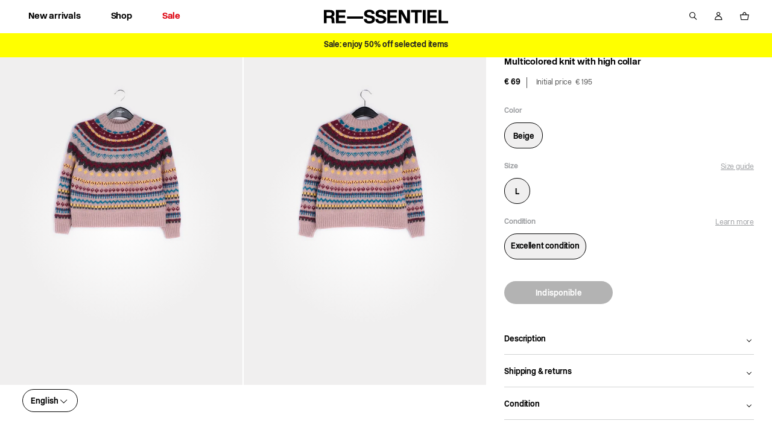

--- FILE ---
content_type: text/html; charset=utf-8
request_url: https://re-ssentiel.com/products/ready-to-wear-l-uitstekende-staat-5
body_size: 42703
content:
<!doctype html>
<html lang="en">
<head>
    <meta charset="utf-8">
    <meta http-equiv="X-UA-Compatible" content="IE=edge,chrome=1">
<meta name="viewport" content="width=device-width,initial-scale=1,minimum-scale=1.0,maximum-scale=1.0,user-scalable=no">

<link rel="shortcut icon" href="//re-ssentiel.com/cdn/shop/t/1/assets/favicon.ico?v=38788689530388382071739323214">


    <link rel="canonical" href="https://re-ssentiel.com/products/ready-to-wear-l-uitstekende-staat-5">








<title>Multicolored knit with high collar</title>

    <meta name="description" content="Jacquard sweater; sku: RANTIGNY; material: 50% wool 40% acrylic 10% alpaca">




    <meta name="robots" content="index, follow">




<style>
    @font-face {
        font-family: "NewRailAlphabet";
        src: url("//re-ssentiel.com/cdn/shop/t/1/assets/NewRailAlphabet-LightWEB.woff2?v=79649342447663631871739323244");
        font-weight: normal;
        font-style: normal;
        font-display: swap;
    }

    @font-face {
        font-family: "NewRailAlphabet";
        src: url("//re-ssentiel.com/cdn/shop/t/1/assets/NewRailAlphabet-MediumWEB.woff2?v=64028649499760684721739323188");
        font-weight: 500;
        font-style: normal;
        font-display: swap;
    }

    @font-face {
        font-family: "NewRailAlphabet";
        src: url("//re-ssentiel.com/cdn/shop/t/1/assets/NewRailAlphabet-BoldWEB.woff2?v=5639297391780746331739323212");
        font-weight: 700;
        font-style: normal;
        font-display: swap;
    }

    @font-face {
        font-family: 'fontello';
        src: url("//re-ssentiel.com/cdn/shop/t/1/assets/fontello.eot?v=24483730260647810201739323187");
        src: url("//re-ssentiel.com/cdn/shop/t/1/assets/fontello.eot?v=24483730260647810201739323187") format('embedded-opentype'),
        url("//re-ssentiel.com/cdn/shop/t/1/assets/fontello.woff?v=154136397849833682071739323162") format('woff'),
        url("//re-ssentiel.com/cdn/shop/t/1/assets/fontello.ttf?v=110779885387636927001739323165") format('truetype'),
        url("//re-ssentiel.com/cdn/shop/t/1/assets/fontello.svg?v=30500397658444755071739323196") format('svg');
        font-weight: normal;
        font-style: normal;
    }
</style>

<script>
    // Redirection vers checkout après connexion/inscription
    
    window.localStorage.removeItem('last-checkout');
    window.localStorage.removeItem('last-cart');
    

    window.theme = window.theme || {};
    window.theme = {
        ...window.theme,
        settings: {
            product_card_display_reduction: false,
            product_card_display_original_price: true,
        },
        translations: {
            size: "size",
            "Etat_Etat neuf": "New condition",
            "Etat_Excellent état": "Excellent condition",
            "Etat_Très bon état": "Very good condition",
            'collection_page.filters.cta_apply': "See the products",
            'product_page.section_infos.cta_add': "Add to cart",
            'mini-cart.label_color': "Couleur:",
            'mini-cart.label_size': "Taille:",
            'mini-cart.label_condition': "État:",
            'login_url': "/account/login",
            'collection_page.wishlist.identification_required.text': "Translation missing: en.collection_page.wishlist.identification_required.text",
            'collection_page.wishlist.identification_required.cta': "Sign in",
            'collection_page.wishlist.text_item_added': "Item added to your Wishlist",
            'collection_page.wishlist.already_added': "Translation missing: en.collection_page.wishlist.already_added",
            'collection_page.wishlist.text_item_removed': "Item removed from your Wishlist",
            'page_stores.close': "Close",
            'product_page.origin_price': "From",
            newPrice: "New price",
            'member_area.section_orders.details.text_13': "Offered",
        },
        items: [],
        
        items_handle: [],
        handle: "ready-to-wear-l-uitstekende-staat-5",
        
        promo: {
            text: "Sale",
            tags: ["sale_2026"],
            choice: "2"
        },
        
    }
</script>


    <style>
        body {
            --promo-color: #000000;
        }
    </style>


<link href="//re-ssentiel.com/cdn/shop/t/1/assets/theme.css?v=64717136494248753671766495448" rel="stylesheet" type="text/css" media="all" />
<script src="//re-ssentiel.com/cdn/shop/t/1/assets/theme.js?v=157563625105164673351764841171" type="text/javascript"></script>
<script src="//re-ssentiel.com/cdn/shop/t/1/assets/tracking.js?v=3278410968901288361739323168" type="text/javascript"></script>






    <script>window.performance && window.performance.mark && window.performance.mark('shopify.content_for_header.start');</script><meta name="facebook-domain-verification" content="62j6m9rctf2okmqissqsq8t6zvwp6b">
<meta id="shopify-digital-wallet" name="shopify-digital-wallet" content="/64175538428/digital_wallets/dialog">
<link rel="alternate" hreflang="x-default" href="https://re-ssentiel.com/products/ready-to-wear-l-uitstekende-staat-5">
<link rel="alternate" hreflang="en" href="https://re-ssentiel.com/products/ready-to-wear-l-uitstekende-staat-5">
<link rel="alternate" hreflang="nl" href="https://re-ssentiel.com/nl/products/ready-to-wear-l-uitstekende-staat-5">
<link rel="alternate" hreflang="fr" href="https://re-ssentiel.com/fr/products/ready-to-wear-l-uitstekende-staat-5">
<link rel="alternate" hreflang="nl-NL" href="https://re-ssentiel.com/nl-nl/products/ready-to-wear-l-uitstekende-staat-5">
<link rel="alternate" hreflang="fr-NL" href="https://re-ssentiel.com/fr-nl/products/ready-to-wear-l-uitstekende-staat-5">
<link rel="alternate" hreflang="en-NL" href="https://re-ssentiel.com/en-nl/products/ready-to-wear-l-uitstekende-staat-5">
<link rel="alternate" hreflang="en-FR" href="https://re-ssentiel.com/en-fr/products/ready-to-wear-l-uitstekende-staat-5">
<link rel="alternate" hreflang="fr-FR" href="https://re-ssentiel.com/fr-fr/products/ready-to-wear-l-uitstekende-staat-5">
<link rel="alternate" hreflang="nl-FR" href="https://re-ssentiel.com/nl-fr/products/ready-to-wear-l-uitstekende-staat-5">
<link rel="alternate" hreflang="en-DE" href="https://re-ssentiel.com/en-de/products/ready-to-wear-l-uitstekende-staat-5">
<link rel="alternate" hreflang="fr-DE" href="https://re-ssentiel.com/fr-de/products/ready-to-wear-l-uitstekende-staat-5">
<link rel="alternate" hreflang="nl-DE" href="https://re-ssentiel.com/nl-de/products/ready-to-wear-l-uitstekende-staat-5">
<link rel="alternate" type="application/json+oembed" href="https://re-ssentiel.com/products/ready-to-wear-l-uitstekende-staat-5.oembed">
<script async="async" src="/checkouts/internal/preloads.js?locale=en-BE"></script>
<script id="shopify-features" type="application/json">{"accessToken":"4e80ec497d7cce2c15b31eddb7e39be1","betas":["rich-media-storefront-analytics"],"domain":"re-ssentiel.com","predictiveSearch":true,"shopId":64175538428,"locale":"en"}</script>
<script>var Shopify = Shopify || {};
Shopify.shop = "tech-7838.myshopify.com";
Shopify.locale = "en";
Shopify.currency = {"active":"EUR","rate":"1.0"};
Shopify.country = "BE";
Shopify.theme = {"name":"Main","id":132437180668,"schema_name":"Faume","schema_version":"1.0.0","theme_store_id":887,"role":"main"};
Shopify.theme.handle = "null";
Shopify.theme.style = {"id":null,"handle":null};
Shopify.cdnHost = "re-ssentiel.com/cdn";
Shopify.routes = Shopify.routes || {};
Shopify.routes.root = "/";</script>
<script type="module">!function(o){(o.Shopify=o.Shopify||{}).modules=!0}(window);</script>
<script>!function(o){function n(){var o=[];function n(){o.push(Array.prototype.slice.apply(arguments))}return n.q=o,n}var t=o.Shopify=o.Shopify||{};t.loadFeatures=n(),t.autoloadFeatures=n()}(window);</script>
<script id="shop-js-analytics" type="application/json">{"pageType":"product"}</script>
<script defer="defer" async type="module" src="//re-ssentiel.com/cdn/shopifycloud/shop-js/modules/v2/client.init-shop-cart-sync_BT-GjEfc.en.esm.js"></script>
<script defer="defer" async type="module" src="//re-ssentiel.com/cdn/shopifycloud/shop-js/modules/v2/chunk.common_D58fp_Oc.esm.js"></script>
<script defer="defer" async type="module" src="//re-ssentiel.com/cdn/shopifycloud/shop-js/modules/v2/chunk.modal_xMitdFEc.esm.js"></script>
<script type="module">
  await import("//re-ssentiel.com/cdn/shopifycloud/shop-js/modules/v2/client.init-shop-cart-sync_BT-GjEfc.en.esm.js");
await import("//re-ssentiel.com/cdn/shopifycloud/shop-js/modules/v2/chunk.common_D58fp_Oc.esm.js");
await import("//re-ssentiel.com/cdn/shopifycloud/shop-js/modules/v2/chunk.modal_xMitdFEc.esm.js");

  window.Shopify.SignInWithShop?.initShopCartSync?.({"fedCMEnabled":true,"windoidEnabled":true});

</script>
<script>(function() {
  var isLoaded = false;
  function asyncLoad() {
    if (isLoaded) return;
    isLoaded = true;
    var urls = ["https:\/\/d1564fddzjmdj5.cloudfront.net\/initializercolissimo.js?app_name=happycolissimo\u0026cloud=d1564fddzjmdj5.cloudfront.net\u0026shop=tech-7838.myshopify.com"];
    for (var i = 0; i < urls.length; i++) {
      var s = document.createElement('script');
      s.type = 'text/javascript';
      s.async = true;
      s.src = urls[i];
      var x = document.getElementsByTagName('script')[0];
      x.parentNode.insertBefore(s, x);
    }
  };
  if(window.attachEvent) {
    window.attachEvent('onload', asyncLoad);
  } else {
    window.addEventListener('load', asyncLoad, false);
  }
})();</script>
<script id="__st">var __st={"a":64175538428,"offset":3600,"reqid":"f22acc90-521d-4642-8fe7-5cdbb9859f95-1769074818","pageurl":"re-ssentiel.com\/products\/ready-to-wear-l-uitstekende-staat-5","u":"7c2b2ed767e3","p":"product","rtyp":"product","rid":7833445826812};</script>
<script>window.ShopifyPaypalV4VisibilityTracking = true;</script>
<script id="form-persister">!function(){'use strict';const t='contact',e='new_comment',n=[[t,t],['blogs',e],['comments',e],[t,'customer']],o='password',r='form_key',c=['recaptcha-v3-token','g-recaptcha-response','h-captcha-response',o],s=()=>{try{return window.sessionStorage}catch{return}},i='__shopify_v',u=t=>t.elements[r],a=function(){const t=[...n].map((([t,e])=>`form[action*='/${t}']:not([data-nocaptcha='true']) input[name='form_type'][value='${e}']`)).join(',');var e;return e=t,()=>e?[...document.querySelectorAll(e)].map((t=>t.form)):[]}();function m(t){const e=u(t);a().includes(t)&&(!e||!e.value)&&function(t){try{if(!s())return;!function(t){const e=s();if(!e)return;const n=u(t);if(!n)return;const o=n.value;o&&e.removeItem(o)}(t);const e=Array.from(Array(32),(()=>Math.random().toString(36)[2])).join('');!function(t,e){u(t)||t.append(Object.assign(document.createElement('input'),{type:'hidden',name:r})),t.elements[r].value=e}(t,e),function(t,e){const n=s();if(!n)return;const r=[...t.querySelectorAll(`input[type='${o}']`)].map((({name:t})=>t)),u=[...c,...r],a={};for(const[o,c]of new FormData(t).entries())u.includes(o)||(a[o]=c);n.setItem(e,JSON.stringify({[i]:1,action:t.action,data:a}))}(t,e)}catch(e){console.error('failed to persist form',e)}}(t)}const f=t=>{if('true'===t.dataset.persistBound)return;const e=function(t,e){const n=function(t){return'function'==typeof t.submit?t.submit:HTMLFormElement.prototype.submit}(t).bind(t);return function(){let t;return()=>{t||(t=!0,(()=>{try{e(),n()}catch(t){(t=>{console.error('form submit failed',t)})(t)}})(),setTimeout((()=>t=!1),250))}}()}(t,(()=>{m(t)}));!function(t,e){if('function'==typeof t.submit&&'function'==typeof e)try{t.submit=e}catch{}}(t,e),t.addEventListener('submit',(t=>{t.preventDefault(),e()})),t.dataset.persistBound='true'};!function(){function t(t){const e=(t=>{const e=t.target;return e instanceof HTMLFormElement?e:e&&e.form})(t);e&&m(e)}document.addEventListener('submit',t),document.addEventListener('DOMContentLoaded',(()=>{const e=a();for(const t of e)f(t);var n;n=document.body,new window.MutationObserver((t=>{for(const e of t)if('childList'===e.type&&e.addedNodes.length)for(const t of e.addedNodes)1===t.nodeType&&'FORM'===t.tagName&&a().includes(t)&&f(t)})).observe(n,{childList:!0,subtree:!0,attributes:!1}),document.removeEventListener('submit',t)}))}()}();</script>
<script integrity="sha256-4kQ18oKyAcykRKYeNunJcIwy7WH5gtpwJnB7kiuLZ1E=" data-source-attribution="shopify.loadfeatures" defer="defer" src="//re-ssentiel.com/cdn/shopifycloud/storefront/assets/storefront/load_feature-a0a9edcb.js" crossorigin="anonymous"></script>
<script data-source-attribution="shopify.dynamic_checkout.dynamic.init">var Shopify=Shopify||{};Shopify.PaymentButton=Shopify.PaymentButton||{isStorefrontPortableWallets:!0,init:function(){window.Shopify.PaymentButton.init=function(){};var t=document.createElement("script");t.src="https://re-ssentiel.com/cdn/shopifycloud/portable-wallets/latest/portable-wallets.en.js",t.type="module",document.head.appendChild(t)}};
</script>
<script data-source-attribution="shopify.dynamic_checkout.buyer_consent">
  function portableWalletsHideBuyerConsent(e){var t=document.getElementById("shopify-buyer-consent"),n=document.getElementById("shopify-subscription-policy-button");t&&n&&(t.classList.add("hidden"),t.setAttribute("aria-hidden","true"),n.removeEventListener("click",e))}function portableWalletsShowBuyerConsent(e){var t=document.getElementById("shopify-buyer-consent"),n=document.getElementById("shopify-subscription-policy-button");t&&n&&(t.classList.remove("hidden"),t.removeAttribute("aria-hidden"),n.addEventListener("click",e))}window.Shopify?.PaymentButton&&(window.Shopify.PaymentButton.hideBuyerConsent=portableWalletsHideBuyerConsent,window.Shopify.PaymentButton.showBuyerConsent=portableWalletsShowBuyerConsent);
</script>
<script data-source-attribution="shopify.dynamic_checkout.cart.bootstrap">document.addEventListener("DOMContentLoaded",(function(){function t(){return document.querySelector("shopify-accelerated-checkout-cart, shopify-accelerated-checkout")}if(t())Shopify.PaymentButton.init();else{new MutationObserver((function(e,n){t()&&(Shopify.PaymentButton.init(),n.disconnect())})).observe(document.body,{childList:!0,subtree:!0})}}));
</script>
<link id="shopify-accelerated-checkout-styles" rel="stylesheet" media="screen" href="https://re-ssentiel.com/cdn/shopifycloud/portable-wallets/latest/accelerated-checkout-backwards-compat.css" crossorigin="anonymous">
<style id="shopify-accelerated-checkout-cart">
        #shopify-buyer-consent {
  margin-top: 1em;
  display: inline-block;
  width: 100%;
}

#shopify-buyer-consent.hidden {
  display: none;
}

#shopify-subscription-policy-button {
  background: none;
  border: none;
  padding: 0;
  text-decoration: underline;
  font-size: inherit;
  cursor: pointer;
}

#shopify-subscription-policy-button::before {
  box-shadow: none;
}

      </style>

<script>window.performance && window.performance.mark && window.performance.mark('shopify.content_for_header.end');</script>
<!-- BEGIN app block: shopify://apps/klaviyo-email-marketing-sms/blocks/klaviyo-onsite-embed/2632fe16-c075-4321-a88b-50b567f42507 -->












  <script async src="https://static.klaviyo.com/onsite/js/W2jNr6/klaviyo.js?company_id=W2jNr6"></script>
  <script>!function(){if(!window.klaviyo){window._klOnsite=window._klOnsite||[];try{window.klaviyo=new Proxy({},{get:function(n,i){return"push"===i?function(){var n;(n=window._klOnsite).push.apply(n,arguments)}:function(){for(var n=arguments.length,o=new Array(n),w=0;w<n;w++)o[w]=arguments[w];var t="function"==typeof o[o.length-1]?o.pop():void 0,e=new Promise((function(n){window._klOnsite.push([i].concat(o,[function(i){t&&t(i),n(i)}]))}));return e}}})}catch(n){window.klaviyo=window.klaviyo||[],window.klaviyo.push=function(){var n;(n=window._klOnsite).push.apply(n,arguments)}}}}();</script>

  
    <script id="viewed_product">
      if (item == null) {
        var _learnq = _learnq || [];

        var MetafieldReviews = null
        var MetafieldYotpoRating = null
        var MetafieldYotpoCount = null
        var MetafieldLooxRating = null
        var MetafieldLooxCount = null
        var okendoProduct = null
        var okendoProductReviewCount = null
        var okendoProductReviewAverageValue = null
        try {
          // The following fields are used for Customer Hub recently viewed in order to add reviews.
          // This information is not part of __kla_viewed. Instead, it is part of __kla_viewed_reviewed_items
          MetafieldReviews = {};
          MetafieldYotpoRating = null
          MetafieldYotpoCount = null
          MetafieldLooxRating = null
          MetafieldLooxCount = null

          okendoProduct = null
          // If the okendo metafield is not legacy, it will error, which then requires the new json formatted data
          if (okendoProduct && 'error' in okendoProduct) {
            okendoProduct = null
          }
          okendoProductReviewCount = okendoProduct ? okendoProduct.reviewCount : null
          okendoProductReviewAverageValue = okendoProduct ? okendoProduct.reviewAverageValue : null
        } catch (error) {
          console.error('Error in Klaviyo onsite reviews tracking:', error);
        }

        var item = {
          Name: "Multicolored knit with high collar",
          ProductID: 7833445826812,
          Categories: [],
          ImageURL: "https://re-ssentiel.com/cdn/shop/files/5603fdff37d665be5622a5a845a6ac6a_grande.jpg?v=1750168982",
          URL: "https://re-ssentiel.com/products/ready-to-wear-l-uitstekende-staat-5",
          Brand: "RE—SSENTIEL",
          Price: "€ 69",
          Value: "69",
          CompareAtPrice: "€ 195"
        };
        _learnq.push(['track', 'Viewed Product', item]);
        _learnq.push(['trackViewedItem', {
          Title: item.Name,
          ItemId: item.ProductID,
          Categories: item.Categories,
          ImageUrl: item.ImageURL,
          Url: item.URL,
          Metadata: {
            Brand: item.Brand,
            Price: item.Price,
            Value: item.Value,
            CompareAtPrice: item.CompareAtPrice
          },
          metafields:{
            reviews: MetafieldReviews,
            yotpo:{
              rating: MetafieldYotpoRating,
              count: MetafieldYotpoCount,
            },
            loox:{
              rating: MetafieldLooxRating,
              count: MetafieldLooxCount,
            },
            okendo: {
              rating: okendoProductReviewAverageValue,
              count: okendoProductReviewCount,
            }
          }
        }]);
      }
    </script>
  




  <script>
    window.klaviyoReviewsProductDesignMode = false
  </script>







<!-- END app block --><meta property="og:image" content="https://cdn.shopify.com/s/files/1/0641/7553/8428/files/5603fdff37d665be5622a5a845a6ac6a.jpg?v=1750168982" />
<meta property="og:image:secure_url" content="https://cdn.shopify.com/s/files/1/0641/7553/8428/files/5603fdff37d665be5622a5a845a6ac6a.jpg?v=1750168982" />
<meta property="og:image:width" content="1333" />
<meta property="og:image:height" content="2000" />
<link href="https://monorail-edge.shopifysvc.com" rel="dns-prefetch">
<script>(function(){if ("sendBeacon" in navigator && "performance" in window) {try {var session_token_from_headers = performance.getEntriesByType('navigation')[0].serverTiming.find(x => x.name == '_s').description;} catch {var session_token_from_headers = undefined;}var session_cookie_matches = document.cookie.match(/_shopify_s=([^;]*)/);var session_token_from_cookie = session_cookie_matches && session_cookie_matches.length === 2 ? session_cookie_matches[1] : "";var session_token = session_token_from_headers || session_token_from_cookie || "";function handle_abandonment_event(e) {var entries = performance.getEntries().filter(function(entry) {return /monorail-edge.shopifysvc.com/.test(entry.name);});if (!window.abandonment_tracked && entries.length === 0) {window.abandonment_tracked = true;var currentMs = Date.now();var navigation_start = performance.timing.navigationStart;var payload = {shop_id: 64175538428,url: window.location.href,navigation_start,duration: currentMs - navigation_start,session_token,page_type: "product"};window.navigator.sendBeacon("https://monorail-edge.shopifysvc.com/v1/produce", JSON.stringify({schema_id: "online_store_buyer_site_abandonment/1.1",payload: payload,metadata: {event_created_at_ms: currentMs,event_sent_at_ms: currentMs}}));}}window.addEventListener('pagehide', handle_abandonment_event);}}());</script>
<script id="web-pixels-manager-setup">(function e(e,d,r,n,o){if(void 0===o&&(o={}),!Boolean(null===(a=null===(i=window.Shopify)||void 0===i?void 0:i.analytics)||void 0===a?void 0:a.replayQueue)){var i,a;window.Shopify=window.Shopify||{};var t=window.Shopify;t.analytics=t.analytics||{};var s=t.analytics;s.replayQueue=[],s.publish=function(e,d,r){return s.replayQueue.push([e,d,r]),!0};try{self.performance.mark("wpm:start")}catch(e){}var l=function(){var e={modern:/Edge?\/(1{2}[4-9]|1[2-9]\d|[2-9]\d{2}|\d{4,})\.\d+(\.\d+|)|Firefox\/(1{2}[4-9]|1[2-9]\d|[2-9]\d{2}|\d{4,})\.\d+(\.\d+|)|Chrom(ium|e)\/(9{2}|\d{3,})\.\d+(\.\d+|)|(Maci|X1{2}).+ Version\/(15\.\d+|(1[6-9]|[2-9]\d|\d{3,})\.\d+)([,.]\d+|)( \(\w+\)|)( Mobile\/\w+|) Safari\/|Chrome.+OPR\/(9{2}|\d{3,})\.\d+\.\d+|(CPU[ +]OS|iPhone[ +]OS|CPU[ +]iPhone|CPU IPhone OS|CPU iPad OS)[ +]+(15[._]\d+|(1[6-9]|[2-9]\d|\d{3,})[._]\d+)([._]\d+|)|Android:?[ /-](13[3-9]|1[4-9]\d|[2-9]\d{2}|\d{4,})(\.\d+|)(\.\d+|)|Android.+Firefox\/(13[5-9]|1[4-9]\d|[2-9]\d{2}|\d{4,})\.\d+(\.\d+|)|Android.+Chrom(ium|e)\/(13[3-9]|1[4-9]\d|[2-9]\d{2}|\d{4,})\.\d+(\.\d+|)|SamsungBrowser\/([2-9]\d|\d{3,})\.\d+/,legacy:/Edge?\/(1[6-9]|[2-9]\d|\d{3,})\.\d+(\.\d+|)|Firefox\/(5[4-9]|[6-9]\d|\d{3,})\.\d+(\.\d+|)|Chrom(ium|e)\/(5[1-9]|[6-9]\d|\d{3,})\.\d+(\.\d+|)([\d.]+$|.*Safari\/(?![\d.]+ Edge\/[\d.]+$))|(Maci|X1{2}).+ Version\/(10\.\d+|(1[1-9]|[2-9]\d|\d{3,})\.\d+)([,.]\d+|)( \(\w+\)|)( Mobile\/\w+|) Safari\/|Chrome.+OPR\/(3[89]|[4-9]\d|\d{3,})\.\d+\.\d+|(CPU[ +]OS|iPhone[ +]OS|CPU[ +]iPhone|CPU IPhone OS|CPU iPad OS)[ +]+(10[._]\d+|(1[1-9]|[2-9]\d|\d{3,})[._]\d+)([._]\d+|)|Android:?[ /-](13[3-9]|1[4-9]\d|[2-9]\d{2}|\d{4,})(\.\d+|)(\.\d+|)|Mobile Safari.+OPR\/([89]\d|\d{3,})\.\d+\.\d+|Android.+Firefox\/(13[5-9]|1[4-9]\d|[2-9]\d{2}|\d{4,})\.\d+(\.\d+|)|Android.+Chrom(ium|e)\/(13[3-9]|1[4-9]\d|[2-9]\d{2}|\d{4,})\.\d+(\.\d+|)|Android.+(UC? ?Browser|UCWEB|U3)[ /]?(15\.([5-9]|\d{2,})|(1[6-9]|[2-9]\d|\d{3,})\.\d+)\.\d+|SamsungBrowser\/(5\.\d+|([6-9]|\d{2,})\.\d+)|Android.+MQ{2}Browser\/(14(\.(9|\d{2,})|)|(1[5-9]|[2-9]\d|\d{3,})(\.\d+|))(\.\d+|)|K[Aa][Ii]OS\/(3\.\d+|([4-9]|\d{2,})\.\d+)(\.\d+|)/},d=e.modern,r=e.legacy,n=navigator.userAgent;return n.match(d)?"modern":n.match(r)?"legacy":"unknown"}(),u="modern"===l?"modern":"legacy",c=(null!=n?n:{modern:"",legacy:""})[u],f=function(e){return[e.baseUrl,"/wpm","/b",e.hashVersion,"modern"===e.buildTarget?"m":"l",".js"].join("")}({baseUrl:d,hashVersion:r,buildTarget:u}),m=function(e){var d=e.version,r=e.bundleTarget,n=e.surface,o=e.pageUrl,i=e.monorailEndpoint;return{emit:function(e){var a=e.status,t=e.errorMsg,s=(new Date).getTime(),l=JSON.stringify({metadata:{event_sent_at_ms:s},events:[{schema_id:"web_pixels_manager_load/3.1",payload:{version:d,bundle_target:r,page_url:o,status:a,surface:n,error_msg:t},metadata:{event_created_at_ms:s}}]});if(!i)return console&&console.warn&&console.warn("[Web Pixels Manager] No Monorail endpoint provided, skipping logging."),!1;try{return self.navigator.sendBeacon.bind(self.navigator)(i,l)}catch(e){}var u=new XMLHttpRequest;try{return u.open("POST",i,!0),u.setRequestHeader("Content-Type","text/plain"),u.send(l),!0}catch(e){return console&&console.warn&&console.warn("[Web Pixels Manager] Got an unhandled error while logging to Monorail."),!1}}}}({version:r,bundleTarget:l,surface:e.surface,pageUrl:self.location.href,monorailEndpoint:e.monorailEndpoint});try{o.browserTarget=l,function(e){var d=e.src,r=e.async,n=void 0===r||r,o=e.onload,i=e.onerror,a=e.sri,t=e.scriptDataAttributes,s=void 0===t?{}:t,l=document.createElement("script"),u=document.querySelector("head"),c=document.querySelector("body");if(l.async=n,l.src=d,a&&(l.integrity=a,l.crossOrigin="anonymous"),s)for(var f in s)if(Object.prototype.hasOwnProperty.call(s,f))try{l.dataset[f]=s[f]}catch(e){}if(o&&l.addEventListener("load",o),i&&l.addEventListener("error",i),u)u.appendChild(l);else{if(!c)throw new Error("Did not find a head or body element to append the script");c.appendChild(l)}}({src:f,async:!0,onload:function(){if(!function(){var e,d;return Boolean(null===(d=null===(e=window.Shopify)||void 0===e?void 0:e.analytics)||void 0===d?void 0:d.initialized)}()){var d=window.webPixelsManager.init(e)||void 0;if(d){var r=window.Shopify.analytics;r.replayQueue.forEach((function(e){var r=e[0],n=e[1],o=e[2];d.publishCustomEvent(r,n,o)})),r.replayQueue=[],r.publish=d.publishCustomEvent,r.visitor=d.visitor,r.initialized=!0}}},onerror:function(){return m.emit({status:"failed",errorMsg:"".concat(f," has failed to load")})},sri:function(e){var d=/^sha384-[A-Za-z0-9+/=]+$/;return"string"==typeof e&&d.test(e)}(c)?c:"",scriptDataAttributes:o}),m.emit({status:"loading"})}catch(e){m.emit({status:"failed",errorMsg:(null==e?void 0:e.message)||"Unknown error"})}}})({shopId: 64175538428,storefrontBaseUrl: "https://re-ssentiel.com",extensionsBaseUrl: "https://extensions.shopifycdn.com/cdn/shopifycloud/web-pixels-manager",monorailEndpoint: "https://monorail-edge.shopifysvc.com/unstable/produce_batch",surface: "storefront-renderer",enabledBetaFlags: ["2dca8a86"],webPixelsConfigList: [{"id":"3048145220","configuration":"{\"accountID\":\"W2jNr6\",\"webPixelConfig\":\"eyJlbmFibGVBZGRlZFRvQ2FydEV2ZW50cyI6IHRydWV9\"}","eventPayloadVersion":"v1","runtimeContext":"STRICT","scriptVersion":"524f6c1ee37bacdca7657a665bdca589","type":"APP","apiClientId":123074,"privacyPurposes":["ANALYTICS","MARKETING"],"dataSharingAdjustments":{"protectedCustomerApprovalScopes":["read_customer_address","read_customer_email","read_customer_name","read_customer_personal_data","read_customer_phone"]}},{"id":"1083310404","configuration":"{\"config\":\"{\\\"pixel_id\\\":\\\"G-EPJPE62Y8T\\\",\\\"gtag_events\\\":[{\\\"type\\\":\\\"purchase\\\",\\\"action_label\\\":\\\"G-EPJPE62Y8T\\\"},{\\\"type\\\":\\\"page_view\\\",\\\"action_label\\\":\\\"G-EPJPE62Y8T\\\"},{\\\"type\\\":\\\"view_item\\\",\\\"action_label\\\":\\\"G-EPJPE62Y8T\\\"},{\\\"type\\\":\\\"search\\\",\\\"action_label\\\":\\\"G-EPJPE62Y8T\\\"},{\\\"type\\\":\\\"add_to_cart\\\",\\\"action_label\\\":\\\"G-EPJPE62Y8T\\\"},{\\\"type\\\":\\\"begin_checkout\\\",\\\"action_label\\\":\\\"G-EPJPE62Y8T\\\"},{\\\"type\\\":\\\"add_payment_info\\\",\\\"action_label\\\":\\\"G-EPJPE62Y8T\\\"}],\\\"enable_monitoring_mode\\\":false}\"}","eventPayloadVersion":"v1","runtimeContext":"OPEN","scriptVersion":"b2a88bafab3e21179ed38636efcd8a93","type":"APP","apiClientId":1780363,"privacyPurposes":[],"dataSharingAdjustments":{"protectedCustomerApprovalScopes":["read_customer_address","read_customer_email","read_customer_name","read_customer_personal_data","read_customer_phone"]}},{"id":"1083212100","configuration":"{\"pixel_id\":\"3272859656351196\",\"pixel_type\":\"facebook_pixel\"}","eventPayloadVersion":"v1","runtimeContext":"OPEN","scriptVersion":"ca16bc87fe92b6042fbaa3acc2fbdaa6","type":"APP","apiClientId":2329312,"privacyPurposes":["ANALYTICS","MARKETING","SALE_OF_DATA"],"dataSharingAdjustments":{"protectedCustomerApprovalScopes":["read_customer_address","read_customer_email","read_customer_name","read_customer_personal_data","read_customer_phone"]}},{"id":"149455172","eventPayloadVersion":"1","runtimeContext":"LAX","scriptVersion":"1","type":"CUSTOM","privacyPurposes":["SALE_OF_DATA"],"name":"Purchase"},{"id":"shopify-app-pixel","configuration":"{}","eventPayloadVersion":"v1","runtimeContext":"STRICT","scriptVersion":"0450","apiClientId":"shopify-pixel","type":"APP","privacyPurposes":["ANALYTICS","MARKETING"]},{"id":"shopify-custom-pixel","eventPayloadVersion":"v1","runtimeContext":"LAX","scriptVersion":"0450","apiClientId":"shopify-pixel","type":"CUSTOM","privacyPurposes":["ANALYTICS","MARKETING"]}],isMerchantRequest: false,initData: {"shop":{"name":"RE—SSENTIEL","paymentSettings":{"currencyCode":"EUR"},"myshopifyDomain":"tech-7838.myshopify.com","countryCode":"FR","storefrontUrl":"https:\/\/re-ssentiel.com"},"customer":null,"cart":null,"checkout":null,"productVariants":[{"price":{"amount":69.0,"currencyCode":"EUR"},"product":{"title":"Multicolored knit with high collar","vendor":"RE—SSENTIEL","id":"7833445826812","untranslatedTitle":"Multicolored knit with high collar","url":"\/products\/ready-to-wear-l-uitstekende-staat-5","type":"RANTIGNY WOMEN"},"id":"47295305777476","image":{"src":"\/\/re-ssentiel.com\/cdn\/shop\/files\/5603fdff37d665be5622a5a845a6ac6a.jpg?v=1750168982"},"sku":"","title":"Beige \/ L \/ Excellent condition","untranslatedTitle":"Beige \/ L \/ Excellent condition"}],"purchasingCompany":null},},"https://re-ssentiel.com/cdn","fcfee988w5aeb613cpc8e4bc33m6693e112",{"modern":"","legacy":""},{"shopId":"64175538428","storefrontBaseUrl":"https:\/\/re-ssentiel.com","extensionBaseUrl":"https:\/\/extensions.shopifycdn.com\/cdn\/shopifycloud\/web-pixels-manager","surface":"storefront-renderer","enabledBetaFlags":"[\"2dca8a86\"]","isMerchantRequest":"false","hashVersion":"fcfee988w5aeb613cpc8e4bc33m6693e112","publish":"custom","events":"[[\"page_viewed\",{}],[\"product_viewed\",{\"productVariant\":{\"price\":{\"amount\":69.0,\"currencyCode\":\"EUR\"},\"product\":{\"title\":\"Multicolored knit with high collar\",\"vendor\":\"RE—SSENTIEL\",\"id\":\"7833445826812\",\"untranslatedTitle\":\"Multicolored knit with high collar\",\"url\":\"\/products\/ready-to-wear-l-uitstekende-staat-5\",\"type\":\"RANTIGNY WOMEN\"},\"id\":\"47295305777476\",\"image\":{\"src\":\"\/\/re-ssentiel.com\/cdn\/shop\/files\/5603fdff37d665be5622a5a845a6ac6a.jpg?v=1750168982\"},\"sku\":\"\",\"title\":\"Beige \/ L \/ Excellent condition\",\"untranslatedTitle\":\"Beige \/ L \/ Excellent condition\"}}]]"});</script><script>
  window.ShopifyAnalytics = window.ShopifyAnalytics || {};
  window.ShopifyAnalytics.meta = window.ShopifyAnalytics.meta || {};
  window.ShopifyAnalytics.meta.currency = 'EUR';
  var meta = {"product":{"id":7833445826812,"gid":"gid:\/\/shopify\/Product\/7833445826812","vendor":"RE—SSENTIEL","type":"RANTIGNY WOMEN","handle":"ready-to-wear-l-uitstekende-staat-5","variants":[{"id":47295305777476,"price":6900,"name":"Multicolored knit with high collar - Beige \/ L \/ Excellent condition","public_title":"Beige \/ L \/ Excellent condition","sku":""}],"remote":false},"page":{"pageType":"product","resourceType":"product","resourceId":7833445826812,"requestId":"f22acc90-521d-4642-8fe7-5cdbb9859f95-1769074818"}};
  for (var attr in meta) {
    window.ShopifyAnalytics.meta[attr] = meta[attr];
  }
</script>
<script class="analytics">
  (function () {
    var customDocumentWrite = function(content) {
      var jquery = null;

      if (window.jQuery) {
        jquery = window.jQuery;
      } else if (window.Checkout && window.Checkout.$) {
        jquery = window.Checkout.$;
      }

      if (jquery) {
        jquery('body').append(content);
      }
    };

    var hasLoggedConversion = function(token) {
      if (token) {
        return document.cookie.indexOf('loggedConversion=' + token) !== -1;
      }
      return false;
    }

    var setCookieIfConversion = function(token) {
      if (token) {
        var twoMonthsFromNow = new Date(Date.now());
        twoMonthsFromNow.setMonth(twoMonthsFromNow.getMonth() + 2);

        document.cookie = 'loggedConversion=' + token + '; expires=' + twoMonthsFromNow;
      }
    }

    var trekkie = window.ShopifyAnalytics.lib = window.trekkie = window.trekkie || [];
    if (trekkie.integrations) {
      return;
    }
    trekkie.methods = [
      'identify',
      'page',
      'ready',
      'track',
      'trackForm',
      'trackLink'
    ];
    trekkie.factory = function(method) {
      return function() {
        var args = Array.prototype.slice.call(arguments);
        args.unshift(method);
        trekkie.push(args);
        return trekkie;
      };
    };
    for (var i = 0; i < trekkie.methods.length; i++) {
      var key = trekkie.methods[i];
      trekkie[key] = trekkie.factory(key);
    }
    trekkie.load = function(config) {
      trekkie.config = config || {};
      trekkie.config.initialDocumentCookie = document.cookie;
      var first = document.getElementsByTagName('script')[0];
      var script = document.createElement('script');
      script.type = 'text/javascript';
      script.onerror = function(e) {
        var scriptFallback = document.createElement('script');
        scriptFallback.type = 'text/javascript';
        scriptFallback.onerror = function(error) {
                var Monorail = {
      produce: function produce(monorailDomain, schemaId, payload) {
        var currentMs = new Date().getTime();
        var event = {
          schema_id: schemaId,
          payload: payload,
          metadata: {
            event_created_at_ms: currentMs,
            event_sent_at_ms: currentMs
          }
        };
        return Monorail.sendRequest("https://" + monorailDomain + "/v1/produce", JSON.stringify(event));
      },
      sendRequest: function sendRequest(endpointUrl, payload) {
        // Try the sendBeacon API
        if (window && window.navigator && typeof window.navigator.sendBeacon === 'function' && typeof window.Blob === 'function' && !Monorail.isIos12()) {
          var blobData = new window.Blob([payload], {
            type: 'text/plain'
          });

          if (window.navigator.sendBeacon(endpointUrl, blobData)) {
            return true;
          } // sendBeacon was not successful

        } // XHR beacon

        var xhr = new XMLHttpRequest();

        try {
          xhr.open('POST', endpointUrl);
          xhr.setRequestHeader('Content-Type', 'text/plain');
          xhr.send(payload);
        } catch (e) {
          console.log(e);
        }

        return false;
      },
      isIos12: function isIos12() {
        return window.navigator.userAgent.lastIndexOf('iPhone; CPU iPhone OS 12_') !== -1 || window.navigator.userAgent.lastIndexOf('iPad; CPU OS 12_') !== -1;
      }
    };
    Monorail.produce('monorail-edge.shopifysvc.com',
      'trekkie_storefront_load_errors/1.1',
      {shop_id: 64175538428,
      theme_id: 132437180668,
      app_name: "storefront",
      context_url: window.location.href,
      source_url: "//re-ssentiel.com/cdn/s/trekkie.storefront.1bbfab421998800ff09850b62e84b8915387986d.min.js"});

        };
        scriptFallback.async = true;
        scriptFallback.src = '//re-ssentiel.com/cdn/s/trekkie.storefront.1bbfab421998800ff09850b62e84b8915387986d.min.js';
        first.parentNode.insertBefore(scriptFallback, first);
      };
      script.async = true;
      script.src = '//re-ssentiel.com/cdn/s/trekkie.storefront.1bbfab421998800ff09850b62e84b8915387986d.min.js';
      first.parentNode.insertBefore(script, first);
    };
    trekkie.load(
      {"Trekkie":{"appName":"storefront","development":false,"defaultAttributes":{"shopId":64175538428,"isMerchantRequest":null,"themeId":132437180668,"themeCityHash":"10812890822739727278","contentLanguage":"en","currency":"EUR","eventMetadataId":"1d224045-df31-4093-be46-162fef47c557"},"isServerSideCookieWritingEnabled":true,"monorailRegion":"shop_domain","enabledBetaFlags":["65f19447"]},"Session Attribution":{},"S2S":{"facebookCapiEnabled":false,"source":"trekkie-storefront-renderer","apiClientId":580111}}
    );

    var loaded = false;
    trekkie.ready(function() {
      if (loaded) return;
      loaded = true;

      window.ShopifyAnalytics.lib = window.trekkie;

      var originalDocumentWrite = document.write;
      document.write = customDocumentWrite;
      try { window.ShopifyAnalytics.merchantGoogleAnalytics.call(this); } catch(error) {};
      document.write = originalDocumentWrite;

      window.ShopifyAnalytics.lib.page(null,{"pageType":"product","resourceType":"product","resourceId":7833445826812,"requestId":"f22acc90-521d-4642-8fe7-5cdbb9859f95-1769074818","shopifyEmitted":true});

      var match = window.location.pathname.match(/checkouts\/(.+)\/(thank_you|post_purchase)/)
      var token = match? match[1]: undefined;
      if (!hasLoggedConversion(token)) {
        setCookieIfConversion(token);
        window.ShopifyAnalytics.lib.track("Viewed Product",{"currency":"EUR","variantId":47295305777476,"productId":7833445826812,"productGid":"gid:\/\/shopify\/Product\/7833445826812","name":"Multicolored knit with high collar - Beige \/ L \/ Excellent condition","price":"69.00","sku":"","brand":"RE—SSENTIEL","variant":"Beige \/ L \/ Excellent condition","category":"RANTIGNY WOMEN","nonInteraction":true,"remote":false},undefined,undefined,{"shopifyEmitted":true});
      window.ShopifyAnalytics.lib.track("monorail:\/\/trekkie_storefront_viewed_product\/1.1",{"currency":"EUR","variantId":47295305777476,"productId":7833445826812,"productGid":"gid:\/\/shopify\/Product\/7833445826812","name":"Multicolored knit with high collar - Beige \/ L \/ Excellent condition","price":"69.00","sku":"","brand":"RE—SSENTIEL","variant":"Beige \/ L \/ Excellent condition","category":"RANTIGNY WOMEN","nonInteraction":true,"remote":false,"referer":"https:\/\/re-ssentiel.com\/products\/ready-to-wear-l-uitstekende-staat-5"});
      }
    });


        var eventsListenerScript = document.createElement('script');
        eventsListenerScript.async = true;
        eventsListenerScript.src = "//re-ssentiel.com/cdn/shopifycloud/storefront/assets/shop_events_listener-3da45d37.js";
        document.getElementsByTagName('head')[0].appendChild(eventsListenerScript);

})();</script>
<script
  defer
  src="https://re-ssentiel.com/cdn/shopifycloud/perf-kit/shopify-perf-kit-3.0.4.min.js"
  data-application="storefront-renderer"
  data-shop-id="64175538428"
  data-render-region="gcp-us-east1"
  data-page-type="product"
  data-theme-instance-id="132437180668"
  data-theme-name="Faume"
  data-theme-version="1.0.0"
  data-monorail-region="shop_domain"
  data-resource-timing-sampling-rate="10"
  data-shs="true"
  data-shs-beacon="true"
  data-shs-export-with-fetch="true"
  data-shs-logs-sample-rate="1"
  data-shs-beacon-endpoint="https://re-ssentiel.com/api/collect"
></script>
</head>

<body class=" template-product " data-name="product"  >

<!-- Google Tag Manager (noscript) -->
<noscript><iframe src="https://www.googletagmanager.com/ns.html?id=GTM-WSWG9S9" height="0" width="0" style="display:none;visibility:hidden"></iframe></noscript>
<!-- End Google Tag Manager (noscript) -->


    <style>
        body {
            --top-bar-height: 0px !important;
        }
    </style>

<header id="shopify-section-header" class="shopify-section header">





<div class="header__inner">
    <div class="header__left">
        <button class="header__menu"><span></span><span></span><span></span></button>
        <a class="js-open-search" href="/collections/all"><i class="icon-search"></i></a>
    </div>
    <nav class="header__links" data-testid="header__links">
        <ul>
            
            
                
                
                
                    
                    <li class="header__links--open-submenu" data-tracking-section="Translation missing: en.New arrivals">
                        
                        
                        <a href="/collections/new-in" class="h3">New arrivals</a>
                        
                    </li>
                
            
                
                
                
                    
                    <li class="header__links--open-submenu" data-tracking-section="Shop">
                        
                        
                        <a href="/collections/acheter" class="h3">Shop</a>
                        
                          <div class="header__submenu header__submenu--1">
                            
                              <div class="header__submenu__list">
                                <p class="h4">Categories</p>
                                <ul>
                                  
                                    
                                    
                                    
                                    
                                    
                                    
                                      <li>
                                        <a href="/collections/ready-to-wear">Ready to wear</a>
                                      </li>
                                    
                                  
                                    
                                    
                                    
                                    
                                    
                                    
                                      <li>
                                        <a href="/collections/dress">Dresses</a>
                                      </li>
                                    
                                  
                                    
                                    
                                    
                                    
                                    
                                    
                                      <li>
                                        <a href="/collections/shirt">Tops &amp; blouses</a>
                                      </li>
                                    
                                  
                                    
                                    
                                    
                                    
                                    
                                    
                                      <li>
                                        <a href="/collections/t-shirt">T-shirts</a>
                                      </li>
                                    
                                  
                                    
                                    
                                    
                                    
                                    
                                    
                                      <li>
                                        <a href="/collections/skirt">Skirts</a>
                                      </li>
                                    
                                  
                                    
                                    
                                    
                                    
                                    
                                    
                                      <li>
                                        <a href="/collections/coat">Coat &amp; jackets</a>
                                      </li>
                                    
                                  
                                    
                                    
                                    
                                    
                                    
                                    
                                      <li>
                                        <a href="/collections/sweater-pullover">Sweaters &amp; cardigans</a>
                                      </li>
                                    
                                  
                                    
                                    
                                    
                                    
                                    
                                    
                                      <li>
                                        <a href="/collections/jeans-pants">Jeans &amp; pants</a>
                                      </li>
                                    
                                  
                                </ul>
                              </div>
                            
                              <div class="header__submenu__list">
                                <p class="h4">Accessories</p>
                                <ul>
                                  
                                    
                                    
                                    
                                    
                                    
                                    
                                      <li>
                                        <a href="/collections/accessories">Accessories</a>
                                      </li>
                                    
                                  
                                    
                                    
                                    
                                    
                                    
                                    
                                      <li>
                                        <a href="/collections/bag">Bags</a>
                                      </li>
                                    
                                  
                                    
                                    
                                    
                                    
                                    
                                    
                                  
                                </ul>
                              </div>
                            
                              <div class="header__submenu__list">
                                <p class="h4">Collection</p>
                                <ul>
                                  
                                    
                                    
                                    
                                    
                                    
                                    
                                      <li>
                                        <a href="/collections/prints">Prints</a>
                                      </li>
                                    
                                  
                                    
                                    
                                    
                                    
                                    
                                    
                                      <li>
                                        <a href="/collections/new-in">New in</a>
                                      </li>
                                    
                                  
                                </ul>
                              </div>
                            
                            <div class="header__submenu__images">
                              
                            </div>
                          </div>
                        
                    </li>
                
            
                
                
                
                    
                    <li class="header__links--open-submenu" data-tracking-section="Translation missing: en.Sale">
                        
                        
                        <a href="/collections/sale-2026" class="h3">Sale</a>
                        
                    </li>
                
            
            
        </ul>
    </nav>
    <a href="/" class="header__logo">
        
            <div>
<svg viewBox="0 0 2896 336"><use xlink:href="#svg-logo"/></svg>
</div>
        
    </a>
    <ul class="header__right">
        <li>
            <a class="js-open-search" href="/collections/all"><i class="icon-search"></i></a>
        </li>
      
        
        <li>
            <a href="/account" class="tp-account-link"><i class="icon-user"></i></a>
        </li>
      
        <li>
          
          
          
            <a class="js-open-minicart" href="/cart" data-testid="minicart__open__btn">
                <i class="icon-cart"></i>
                <span class="js-cart-count"
                      style="display: none"></span>
            </a>
        </li>
    </ul>
  <div class="search-popin">
    <div class="search-popin__inner">
        <div class="search-popin__header">
            <form action="/search" autocomplete="off">
                <label>
                    <input type="text" name="q" required="required" placeholder=" " autocomplete="off" autofocus>
                    <span>Search</span>
                </label>
                <input type="hidden" name="type" value="product">
                <input type="hidden" name="options[prefix]" value="last"/>
                <button type="submit" class="icon-search"></button>
            </form>
            <button class="js-close icon-cross"></button>
        </div>
        <p class="search-popin__empty" style="display: none">0 results founded</p>
        <div class="search-popin__container">
            <div class="search-popin__col">
                <div class="search-popin__suggestions">
                    <p>Suggestions</p>
                    <ul>
                        
                            <li>
                                <a href="/collections/dress">Dresses</a>
                            </li>
                        
                            <li>
                                <a href="/collections/winter-warmers">Fall essentials</a>
                            </li>
                        
                            <li>
                                <a href="/collections/new-in">New In</a>
                            </li>
                        
                    </ul>
                </div>
                <div class="search-popin__collections" style="display: none">
                    <p>Categories</p>
                    <ul></ul>
                </div>

                <div class="search-popin__pages" style="display: none">
                    <p>Pages</p>
                    <ul></ul>
                </div>
            </div>
            <div class="search-popin__col">
                <div class="search-popin__categories">
                    <p>Women&#39;s collection</p>
                    <ul>
                        
                        
                        
                    </ul>
                </div>
                <div class="search-popin__products" style="display: none">
                    <p>Products</p>
                    <ul></ul>
                    <a href="/" class="btn border js-search-submit"><span>Show all products</span></a>
                </div>
            </div>
        </div>
    </div>
</div>

</div>



</header>
<div id="shopify-section-announcement" class="shopify-section">
<div class="top-bar announcement" style="background:#ffff00; color:#232323">
    
    
        <a href="https://re-ssentiel.com/en-fr/collections/sale-2026">
        
        <p>Sale: enjoy 50% off selected items</p>
    </a>
    
</div>


</div>
<div id="shopify-section-menu" class="shopify-section"><section class="menu">
    <div class="menu__popin">
        <div class="menu__header">
            <span></span>
            <button class="menu__back icon-left">
            </button>
            <button class="menu__close icon-cross">
            </button>
        </div>
        <div class="menu__list">
            <div class="menu__item">
                <nav>
                    <ul class="menu__first">
                        
                            <li data-tracking-section="Translation missing: en.New arrivals">
                                
                                    
                                        <a href="/collections/new-in">Translation missing: en.New arrivals</a>
                                    
                                
                            </li>
                        
                            <li data-tracking-section="Shop">
                                
                                    <p>Shop <i class="icon-chevron-down"></i></p>
                                    <div class="menu__second">
                                        <ul>
                                            
                                            
                                            
                                                   
                                                
                                                    <p class="h4">Categories</p>
                                                    <ul>
                                                        
                                                            
                                                            
                                                            
                                                            
                                                            
                                                            
                                                                <li>
                                                                    <a href="/collections/ready-to-wear">Ready to wear</a>
                                                                </li>
                                                            
                                                        
                                                            
                                                            
                                                            
                                                            
                                                            
                                                            
                                                                <li>
                                                                    <a href="/collections/dress">Dresses</a>
                                                                </li>
                                                            
                                                        
                                                            
                                                            
                                                            
                                                            
                                                            
                                                            
                                                                <li>
                                                                    <a href="/collections/shirt">Tops &amp; blouses</a>
                                                                </li>
                                                            
                                                        
                                                            
                                                            
                                                            
                                                            
                                                            
                                                            
                                                                <li>
                                                                    <a href="/collections/t-shirt">T-shirts</a>
                                                                </li>
                                                            
                                                        
                                                            
                                                            
                                                            
                                                            
                                                            
                                                            
                                                                <li>
                                                                    <a href="/collections/skirt">Skirts</a>
                                                                </li>
                                                            
                                                        
                                                            
                                                            
                                                            
                                                            
                                                            
                                                            
                                                                <li>
                                                                    <a href="/collections/coat">Coat &amp; jackets</a>
                                                                </li>
                                                            
                                                        
                                                            
                                                            
                                                            
                                                            
                                                            
                                                            
                                                                <li>
                                                                    <a href="/collections/sweater-pullover">Sweaters &amp; cardigans</a>
                                                                </li>
                                                            
                                                        
                                                            
                                                            
                                                            
                                                            
                                                            
                                                            
                                                                <li>
                                                                    <a href="/collections/jeans-pants">Jeans &amp; pants</a>
                                                                </li>
                                                            
                                                        
                                                    </ul>
                                                
                                            
                                                   
                                                
                                                    <p class="h4">Accessories</p>
                                                    <ul>
                                                        
                                                            
                                                            
                                                            
                                                            
                                                            
                                                            
                                                                <li>
                                                                    <a href="/collections/accessories">Accessories</a>
                                                                </li>
                                                            
                                                        
                                                            
                                                            
                                                            
                                                            
                                                            
                                                            
                                                                <li>
                                                                    <a href="/collections/bag">Bags</a>
                                                                </li>
                                                            
                                                        
                                                            
                                                            
                                                            
                                                            
                                                            
                                                            
                                                        
                                                    </ul>
                                                
                                            
                                                   
                                                
                                                    <p class="h4">Collection</p>
                                                    <ul>
                                                        
                                                            
                                                            
                                                            
                                                            
                                                            
                                                            
                                                                <li>
                                                                    <a href="/collections/prints">Prints</a>
                                                                </li>
                                                            
                                                        
                                                            
                                                            
                                                            
                                                            
                                                            
                                                            
                                                                <li>
                                                                    <a href="/collections/new-in">New in</a>
                                                                </li>
                                                            
                                                        
                                                    </ul>
                                                
                                            
                                        </ul>
                                    </div>
                                
                            </li>
                        
                            <li data-tracking-section="Translation missing: en.Sale">
                                
                                    
                                        <a href="/collections/sale-2026">Translation missing: en.Sale</a>
                                    
                                
                            </li>
                        
                    </ul>
                </nav>
                <ul class="menu__reassurance">
                    <li>
                        <a href="/account" class="tp-account-link">
                            <i class="icon-user"></i>
                            <span>My account</span>
                        </a>
                    </li>
                    <li>
                        <a href="/account#/wishlist">
                            <i class="icon-heart"></i>
                            <span>Wishlist</span>
                        </a>
                    </li>
                    <li>
                        <a href="/pages/contact">
                            <i class="icon-mail"></i>
                            <span>Contact</span>
                        </a>
                    </li>
                    <li>
                        <a href="/pages/faq">
                            <i class="icon-help"></i>
                            <span>Customer care</span>
                        </a>
                    </li>
                    
                </ul>
            </div>
        </div>
    </div>
</section>
</div>

<main class="main">

    

    <script>
    let products = window.localStorage.getItem('recently_viewed') || '';
    products = products.split('#');
    const handle = 'ready-to-wear-l-uitstekende-staat-5';
    products = products.filter(p => p !== handle && p !== '').slice(0, 15);
    products.reverse();
    products.push(handle);
    products.reverse();
    window.localStorage.setItem('recently_viewed', products.join('#'));
</script>

<div id="shopify-section-product" class="shopify-section">


























<script>
    window.theme = window.theme || {};
    window.theme = {
        ...window.theme,
        product: {
            title: "Multicolored knit with high collar",
            handle: "ready-to-wear-l-uitstekende-staat-5",
            reference: "RANTIGNY",
            size: "L",
            condition: "Excellent condition",
            color: "Beige",
            price: "69",
        },
        productConditions: {
            "Etat neuf": {
                title:  "New condition",
                text: "These items have never been worn. They may come from customer returns following exchanges or showroom, press returns or quality tests"
            },
            "État neuf": {
                title:  "New condition",
                text: "These items have never been worn. They may come from customer returns following exchanges or showroom, press returns or quality tests"
            },
            "Excellent état": {
                title: "Excellent condition",
                text: "Virtually new with no visible wear or defects"
            },
            "Très bon état": {
                title: "Very good condition",
                text: "Show only minor traces of wear (e.g. a slight thread pulled, invisible at 30 cm)."
            },
            "Bon état": {
                title: "Good condition",
                text: "Shows moderate signs of wear. The product may show slight scratches, traces of repairs or normal wear of the garment"
            }
        }
    }
</script>

<section class="product tp-product" data-handle="ready-to-wear-l-uitstekende-staat-5">
    <a href="javascript&colon;history.go(-1)" class="back">
    <i class="icon-left"></i>
    <span class="back__text">Back</span>
</a>

    <div>
        <div class="product__container" data-testid="product__container">
             <div class="product__description">
                <form method="post" action="/cart/add" id="product_form_7833445826812" accept-charset="UTF-8" class="js-form-add product__description__inner" enctype="multipart/form-data"><input type="hidden" name="form_type" value="product" /><input type="hidden" name="utf8" value="✓" />
                    <div class="product__title">
                        <h1 class="h3">Multicolored knit with high collar</h1>
                    </div>
                    <div class="product__price__container">
                        <p class="product__price js-price">€ 69</p>
                        
                            <p class="product__price--old_price">Initial price <span>€ 195</span></p>
                        
                        
                        
                        
                        
                    </div>
                    



                    <ul class="product__infos">
                        <li class="product__infos--color">
                            <p><span>Color</span></p>
                            <ul>
                                
                                    <li class="is-selected">
                                        <label>
                                            <input type="radio" name="color" required checked value="Beige">
                                            
                                            
                                            <span>Beige</span>
                                        </label>
                                    </li>
                                
                            </ul>
                        </li>
                        
                            <li class="product__infos--size">
                                <p>
                                    <span>Size</span>
                                    <span class="js-open-size">Size guide</span>
                                </p>
                                <ul>
                                    <li>
                                        <label>
                                            <input type="radio" name="size" required checked value="L">
                                            <span>L</span>
                                        </label>
                                    </li>
                                </ul>
                            </li>
                        
                        
                            <li class="product__infos--etat">
                                <p>
                                    <span>Condition</span>
                                    <span class="js-open-condition">Learn more</span>
                                </p>
                                <ul>
                                    <li>
                                        <label>
                                            <input type="radio" name="condition" required checked value="Excellent condition">
                                            <span>Excellent condition</span>
                                        </label>
                                    </li>
                                </ul>
                            </li>
                        
                    </ul>
                    <div class="form">
                        <input class="js-product-variant" type="hidden" name="id" value="47295305777476">
                        
                            <button class="btn" disabled><span>Indisponible</span></button>
                        
                        <button data-add-favorite="7833445826812" data-ref="RANTIGNY" class="icon-heart"></button>
                    </div>
                    <div class="product__bottom">
                        <ul class="product__tabs">
                            <li>
                                <p>Description</p>
                                <div class="product__tab--content">
                                    <div>Jacquard sweater; sku: RANTIGNY; material: 50% wool 40% acrylic 10% alpaca</div>
                                </div>
                            </li>
                            
                            <li>
                                <p>Shipping &amp; returns</p>
                                <div class="product__tab--content">
                                    <div>
                                        Shipping information<br>Belgium / The Netherlands / Germany / France<br>The delivery costs are € 8 for at-home delivery and € 6,50 for delivery to a pick-up location.<br><br>Other countries<br>The delivery costs are € 12,50 for at-home and € 10 for delivery to a pick-up location. <br><br>* Estimated delivery time: 10 business days.<br><br>Charges for shipping cannot be paid with a RE—SSENTIEL voucher.<br><br>Return information<br>You can return your purchased item(s) from www.re-ssentiel.com within 14 days counting from the date of receipt of your order. The item(s) must be in unused condition and complete with original labels.<br><br>For more information about shipping and return please consult our shipping and return policy.                                                                                                                                                                                                                                                              <!--end-->
                                    </div>
                                </div>
                            </li>
                            <li class="js-tab-condition">
                                <p>Condition</p>
                                <div class="product__tab--content">
                                    <div>
                                        <strong>New condition :</strong>
                                        <p>These items have never been worn. They may come from customer returns following exchanges or showroom, press returns or quality tests</p>
                                        <br>
                                        <strong>Excellent condition :</strong>
                                        <p>Virtually new with no visible wear or defects</p>
                                        <br>
                                        <strong>Very good condition :</strong>
                                        <p>Show only minor traces of wear (e.g. a slight thread pulled, invisible at 30 cm).</p>
                                        <br>
                                        <strong>Good condition :</strong>
                                        <p>Shows moderate signs of wear. The product may show slight scratches, traces of repairs or normal wear of the garment</p>
                                    </div>
                                </div>
                            </li>
                        </ul>
                    </div>
                    <ul class="product__reassurance">
                        
                            <li>
                                <div>
                                        <div class="lazy-img ">
    
    <img
            src="[data-uri]"
            data-src="//re-ssentiel.com/cdn/shop/files/74b5a776-28cf-4c78-8ee6-de461360cf5e_1_30f5dd83-bf7e-4e53-8ef0-097d579bb9ae.png?v=1747727663"
            alt=" RE—SSENTIEL | Essentiel second hand"
            width="1"
            height="1"
            data-nocrop="true"
            
    >
</div>


                                        <p>Authenticated, cleaned, controlled</p>
                                        </div>
                            </li>
                        
                            <li>
                                <a>
                                        <div class="lazy-img ">
    
    <img
            src="[data-uri]"
            data-src="//re-ssentiel.com/cdn/shop/files/d0842c80-efea-4a6b-a4e0-778e0ffaad19_2_9909cda3-52de-4cd8-9ea6-e0364418646f.png?v=1747727663"
            alt=" RE—SSENTIEL | Essentiel second hand"
            width="1"
            height="1"
            data-nocrop="true"
            
    >
</div>


                                        <p>Returns within 14 days</p>
                                        </a>
                            </li>
                        
                            <li>
                                <div>
                                        <div class="lazy-img ">
    
    <img
            src="[data-uri]"
            data-src="//re-ssentiel.com/cdn/shop/files/1f62fa9b-99b0-4293-b075-d7c1ab64a353_18d3ccfa-8966-4192-b3ac-e5f75f40e400.png?v=1747727664"
            alt=" RE—SSENTIEL | Essentiel second hand"
            width="1"
            height="1"
            data-nocrop="true"
            
    >
</div>


                                        <p>Secure payment</p>
                                        </div>
                            </li>
                        
                    </ul>
                <input type="hidden" name="product-id" value="7833445826812" /><input type="hidden" name="section-id" value="product" /></form>
            </div>
            <div class="product__left">
                <div class="product__images tp-product-images">
                    <div class="product__main-images">
    
        <div class="product__main-image">
            <div class="lazy-img ">
    
    <img
            src="[data-uri]"
            data-src="//re-ssentiel.com/cdn/shop/files/5603fdff37d665be5622a5a845a6ac6a.jpg?v=1750168982"
            alt="Multicolored knit with high collar RE—SSENTIEL | Essentiel second hand"
            width="1"
            height="1"
            
            
    >
</div>


        </div>
    
        <div class="product__main-image">
            <div class="lazy-img ">
    
    <img
            src="[data-uri]"
            data-src="//re-ssentiel.com/cdn/shop/files/ba0ac1f43061f8435485fd0d7e8fe760.jpg?v=1750168982"
            alt="Multicolored knit with high collar RE—SSENTIEL | Essentiel second hand"
            width="1"
            height="1"
            
            
    >
</div>


        </div>
    
</div>


                </div>
            </div>
        </div>
    </div>
</section>



</div>

<div id="shopify-section-suggestions-double" class="shopify-section"><section class="suggestions-double">
    <div class="suggestions-double__header wrapper">
        
        <div class="suggestions-double__buttons">
            <button class="is-active">You might also like</button>
            <button style="display: none;">Recently viewed items</button>
        </div>
    </div>
    <div class="suggestions-double__sliders">
        <div class="suggestions-double__slider carousel tp-carousel is-active" data-listname="recommendation">
            <div class="carousel__products">
                
                    











    



    



    



    



    



    
        
            
        
    
        
            
        
    
        
            
        
    
        
            
        
    
        
            
                
                
                <div class="carousel__product">






























<div class="product-card tp-product-card" 
    data-tags="Prix_128#automerched_2025-12-12 12:23:39#Catégorie_Ready-to-wear#Collection_FALL#color_Blue#Couleur_Blue#EAN_5400815523490#Etat_Excellent condition#OriginPrice_245#Reference_ABILITY#Reprise_1#Saison_W2021#size_40#Taille_L#Type_Dresses#Univers_Women#Vente_1"
    data-type="ABILITY"
    data-date="2025-12-15 09:34:14 +0100"
    data-ref="ABILITY"
    data-handle="dresses-40-excellent-condition-101"
    data-color="Blue"
    data-tp="#handle@dresses-40-excellent-condition-101#item_id@15389394436420#item_name@blue,_green_and_black_printed_mini_dress#item_variant@blue#item_category@ready-to-wear#item_category2@women#item_category3@excellent_condition#item_category4@l#price@128.00"
    data-testid="product__card"
    >
    <a href="/products/dresses-40-excellent-condition-101" class="product-card__images" data-testid="product__card__images">
        <div class="product-card__slider" data-color="Blue">
            
                <div class="product-card__image" data-testid="product__card__image">
                    <div class="lazy-img ">
    
    <img
            src="[data-uri]"
            data-src="//re-ssentiel.com/cdn/shop/files/22538d8ed0d21985663d5820f9376627.jpg?v=1765542225"
            alt="Blue, green and black printed mini dress RE—SSENTIEL | Essentiel second hand"
            width="1"
            height="1"
            
            
    >
</div>


                </div>
            
                <div class="product-card__image" data-testid="product__card__image">
                    <div class="lazy-img ">
    
    <img
            src="[data-uri]"
            data-src="//re-ssentiel.com/cdn/shop/files/2546bd6e1a1d7e3d69f47539cd92aca9.jpg?v=1765542225"
            alt="Blue, green and black printed mini dress RE—SSENTIEL | Essentiel second hand"
            width="1"
            height="1"
            
            
    >
</div>


                </div>
            
                <div class="product-card__image" data-testid="product__card__image">
                    <div class="lazy-img ">
    
    <img
            src="[data-uri]"
            data-src="//re-ssentiel.com/cdn/shop/files/b0005e04a1a7297ed76af6ae6a5ee7a1_6cd94955-c7a4-4aaf-b9e3-4f47925b7ff3.jpg?v=1765542225"
            alt="Blue, green and black printed mini dress RE—SSENTIEL | Essentiel second hand"
            width="1"
            height="1"
            
            
    >
</div>


                </div>
            
        </div>
        <button class="product-card__view icon-view" data-ref="ABILITY"></button>
    </a>
    
    



    
    
    
    <div class="product-card__infos">
        <a href="/products/dresses-40-excellent-condition-101">
             <span class="product-card__states">
                
                    <span data-testid="filter__tag__etat">Excellent condition</span>
                
            </span>
            <div>
                
                <h3>Blue, green and black printed mini dress</h3>
            </div>
            <p class="product-card__price-container">
                <span class="product-card__price" data-testid="filter__tag__price">From € 128</span>
                
                    <span class="product-card__price--old">€ 245</span>
                
            </p>
            <span class="product-card__size" data-testid="filter__tag__taille">
                <span>40</span>
            </span>
        </a>
        <span class="product-card__colors">
            
                <a href="/products/dresses-40-excellent-condition-101" data-color="Blue"><span></span></a>
            
        </span>
    </div>
    <button class="product-card__wishlist icon-heart" data-add-favorite="15389394436420" data-ref="ABILITY">
    </button>
</div>
</div>
            
        
    
        
            
        
    
        
            
                
                
                <div class="carousel__product">






























<div class="product-card tp-product-card" 
    data-tags="Prix_97#automerched_2025-12-03 12:13:55#Catégorie_Ready-to-wear#Collection_FALL#color_Black/Ecru/Blue#Couleur_Multicolor#EAN_5400815747889#Etat_Excellent condition#OriginPrice_175#Reference_ENVIE#Reprise_1#Saison_W2023#size_L#Taille_L#Type2_PULLOVER#Type_Sweaters & cardigans#Univers_Female#Vente_1"
    data-type="ENVIE"
    data-date="2025-12-03 22:38:11 +0100"
    data-ref="ENVIE"
    data-handle="pulls-cardigans-l-excellent-etat-18"
    data-color="Black/Ecru/Blue"
    data-tp="#handle@pulls-cardigans-l-excellent-etat-18#item_id@15375289188676#item_name@multicolor_jacquard-knit_sleeveless_sweater#item_variant@black/ecru/blue#item_category@ready-to-wear#item_category2@female#item_category3@excellent_condition#item_category4@l#price@97.00"
    data-testid="product__card"
    >
    <a href="/products/pulls-cardigans-l-excellent-etat-18" class="product-card__images" data-testid="product__card__images">
        <div class="product-card__slider" data-color="Black/Ecru/Blue">
            
                <div class="product-card__image" data-testid="product__card__image">
                    <div class="lazy-img ">
    
    <img
            src="[data-uri]"
            data-src="//re-ssentiel.com/cdn/shop/files/7023bbcad76b52f04ddc7cb71dddf628.jpg?v=1764764039"
            alt="Multicolor jacquard-knit sleeveless sweater RE—SSENTIEL | Essentiel second hand"
            width="1"
            height="1"
            
            
    >
</div>


                </div>
            
                <div class="product-card__image" data-testid="product__card__image">
                    <div class="lazy-img ">
    
    <img
            src="[data-uri]"
            data-src="//re-ssentiel.com/cdn/shop/files/cd26c0019477dbcc17b4c682fef61b8e_6a7a5f64-9cf9-41dc-8bf2-546d50bfa463.jpg?v=1764797890"
            alt="Multicolor jacquard-knit sleeveless sweater RE—SSENTIEL | Essentiel second hand"
            width="1"
            height="1"
            
            
    >
</div>


                </div>
            
                <div class="product-card__image" data-testid="product__card__image">
                    <div class="lazy-img ">
    
    <img
            src="[data-uri]"
            data-src="//re-ssentiel.com/cdn/shop/files/f827f26618884c0d09ab19fcf3aa59e5.jpg?v=1764797890"
            alt="Multicolor jacquard-knit sleeveless sweater RE—SSENTIEL | Essentiel second hand"
            width="1"
            height="1"
            
            
    >
</div>


                </div>
            
        </div>
        <button class="product-card__view icon-view" data-ref="ENVIE"></button>
    </a>
    
    



    
    
    
    <div class="product-card__infos">
        <a href="/products/pulls-cardigans-l-excellent-etat-18">
             <span class="product-card__states">
                
                    <span data-testid="filter__tag__etat">Excellent condition</span>
                
            </span>
            <div>
                
                <h3>Multicolor jacquard-knit sleeveless sweater</h3>
            </div>
            <p class="product-card__price-container">
                <span class="product-card__price" data-testid="filter__tag__price">From € 97</span>
                
                    <span class="product-card__price--old">€ 175</span>
                
            </p>
            <span class="product-card__size" data-testid="filter__tag__taille">
                <span>L</span>
            </span>
        </a>
        <span class="product-card__colors">
            
                <a href="/products/pulls-cardigans-l-excellent-etat-18" data-color="Black/Ecru/Blue"><span></span></a>
            
        </span>
    </div>
    <button class="product-card__wishlist icon-heart" data-add-favorite="15375289188676" data-ref="ENVIE">
    </button>
</div>
</div>
            
        
    
        
            
        
    
        
            
        
    
        
            
        
    
        
            
        
    
        
            
        
    
        
            
                
                
                <div class="carousel__product">






























<div class="product-card tp-product-card" 
    data-tags="Prix_108#automerched_2025-12-10 08:15:04#Catégorie_Ready-to-wear#Collection_WINTER#color_Red#Couleur_Red#EAN_5400815772638#Etat_Excellent condition#OriginPrice_195#Reference_EMELYN#Reprise_1#Saison_W2023#size_L#Taille_L#Type2_DRESS#Type_Dresses#Univers_Women#Vente_1"
    data-type="EMELYN"
    data-date="2025-12-10 11:05:57 +0100"
    data-ref="EMELYN"
    data-handle="jurken-l-excellent-condition-9"
    data-color="Red"
    data-tp="#handle@jurken-l-excellent-condition-9#item_id@15384473764164#item_name@red_one-shoulder_stretchy-jersey_midi_dress#item_variant@red#item_category@ready-to-wear#item_category2@women#item_category3@excellent_condition#item_category4@l#price@108.00"
    data-testid="product__card"
    >
    <a href="/products/jurken-l-excellent-condition-9" class="product-card__images" data-testid="product__card__images">
        <div class="product-card__slider" data-color="Red">
            
                <div class="product-card__image" data-testid="product__card__image">
                    <div class="lazy-img ">
    
    <img
            src="[data-uri]"
            data-src="//re-ssentiel.com/cdn/shop/files/0947c747b1a4c4b709dd13c6f529291e.jpg?v=1765354515"
            alt="Red one-shoulder stretchy-jersey midi dress RE—SSENTIEL | Essentiel second hand"
            width="1"
            height="1"
            
            
    >
</div>


                </div>
            
                <div class="product-card__image" data-testid="product__card__image">
                    <div class="lazy-img ">
    
    <img
            src="[data-uri]"
            data-src="//re-ssentiel.com/cdn/shop/files/c0d754f2880f2d2c11c82ccddbce04bc.jpg?v=1765354515"
            alt="Red one-shoulder stretchy-jersey midi dress RE—SSENTIEL | Essentiel second hand"
            width="1"
            height="1"
            
            
    >
</div>


                </div>
            
                <div class="product-card__image" data-testid="product__card__image">
                    <div class="lazy-img ">
    
    <img
            src="[data-uri]"
            data-src="//re-ssentiel.com/cdn/shop/files/1d0473db2dde51aa2d293e0fcb27c17c.jpg?v=1765354515"
            alt="Red one-shoulder stretchy-jersey midi dress RE—SSENTIEL | Essentiel second hand"
            width="1"
            height="1"
            
            
    >
</div>


                </div>
            
                <div class="product-card__image" data-testid="product__card__image">
                    <div class="lazy-img ">
    
    <img
            src="[data-uri]"
            data-src="//re-ssentiel.com/cdn/shop/files/bb66985da6a8fe02edc4c896f91101b3.jpg?v=1765354515"
            alt="Red one-shoulder stretchy-jersey midi dress RE—SSENTIEL | Essentiel second hand"
            width="1"
            height="1"
            
            
    >
</div>


                </div>
            
                <div class="product-card__image" data-testid="product__card__image">
                    <div class="lazy-img ">
    
    <img
            src="[data-uri]"
            data-src="//re-ssentiel.com/cdn/shop/files/87cef9f50f94292b48ff15235b1f8ba3.jpg?v=1765354515"
            alt="Red one-shoulder stretchy-jersey midi dress RE—SSENTIEL | Essentiel second hand"
            width="1"
            height="1"
            
            
    >
</div>


                </div>
            
                <div class="product-card__image" data-testid="product__card__image">
                    <div class="lazy-img ">
    
    <img
            src="[data-uri]"
            data-src="//re-ssentiel.com/cdn/shop/files/4fb08d50051d2dd46f0ada2371b77ebf.jpg?v=1765354515"
            alt="Red one-shoulder stretchy-jersey midi dress RE—SSENTIEL | Essentiel second hand"
            width="1"
            height="1"
            
            
    >
</div>


                </div>
            
                <div class="product-card__image" data-testid="product__card__image">
                    <div class="lazy-img ">
    
    <img
            src="[data-uri]"
            data-src="//re-ssentiel.com/cdn/shop/files/c6285db17c87029afeaee6ba7efd5a18.jpg?v=1765354515"
            alt="Red one-shoulder stretchy-jersey midi dress RE—SSENTIEL | Essentiel second hand"
            width="1"
            height="1"
            
            
    >
</div>


                </div>
            
                <div class="product-card__image" data-testid="product__card__image">
                    <div class="lazy-img ">
    
    <img
            src="[data-uri]"
            data-src="//re-ssentiel.com/cdn/shop/files/87cef9f50f94292b48ff15235b1f8ba3_8c38f594-8b2c-4f51-bd2c-ad3d03a7d376.jpg?v=1765354515"
            alt="Red one-shoulder stretchy-jersey midi dress RE—SSENTIEL | Essentiel second hand"
            width="1"
            height="1"
            
            
    >
</div>


                </div>
            
        </div>
        <button class="product-card__view icon-view" data-ref="EMELYN"></button>
    </a>
    
    



    
    
    
    <div class="product-card__infos">
        <a href="/products/jurken-l-excellent-condition-9">
             <span class="product-card__states">
                
                    <span data-testid="filter__tag__etat">Excellent condition</span>
                
            </span>
            <div>
                
                <h3>Red one-shoulder stretchy-jersey midi dress</h3>
            </div>
            <p class="product-card__price-container">
                <span class="product-card__price" data-testid="filter__tag__price">From € 108</span>
                
                    <span class="product-card__price--old">€ 195</span>
                
            </p>
            <span class="product-card__size" data-testid="filter__tag__taille">
                <span>L</span>
            </span>
        </a>
        <span class="product-card__colors">
            
                <a href="/products/jurken-l-excellent-condition-9" data-color="Red"><span></span></a>
            
        </span>
    </div>
    <button class="product-card__wishlist icon-heart" data-add-favorite="15384473764164" data-ref="EMELYN">
    </button>
</div>
</div>
            
        
    
        
            
        
    
        
            
                
                
                <div class="carousel__product">






























<div class="product-card tp-product-card" 
    data-tags="Prix_112#automerched_2025-12-16 16:18:59#Catégorie_Ready-to-wear#Collection_SPRING#color_Neon pink#Couleur_Pink#EAN_5400815704189#Etat_Excellent condition#OriginPrice_185#Reference_DELILAH#Reprise_1#Saison_S2023#size_40#Taille_L#Type_Skirts#Univers_Female#Vente_1"
    data-type="DELILAH"
    data-date="2025-12-16 19:41:10 +0100"
    data-ref="DELILAH"
    data-handle="rokken-40-uitstekende-staat-35"
    data-color="Neon pink"
    data-tp="#handle@rokken-40-uitstekende-staat-35#item_id@15387491729732#item_name@neon_pink_tweed_mini_skirt#item_variant@neon_pink#item_category@ready-to-wear#item_category2@female#item_category3@excellent_condition#item_category4@l#price@112.00"
    data-testid="product__card"
    >
    <a href="/products/rokken-40-uitstekende-staat-35" class="product-card__images" data-testid="product__card__images">
        <div class="product-card__slider" data-color="Neon pink">
            
                <div class="product-card__image" data-testid="product__card__image">
                    <div class="lazy-img ">
    
    <img
            src="[data-uri]"
            data-src="//re-ssentiel.com/cdn/shop/files/b8bb078fe108dce2d7f741313a5ff894.jpg?v=1765901953"
            alt="Neon pink tweed mini skirt RE—SSENTIEL | Essentiel second hand"
            width="1"
            height="1"
            
            
    >
</div>


                </div>
            
                <div class="product-card__image" data-testid="product__card__image">
                    <div class="lazy-img ">
    
    <img
            src="[data-uri]"
            data-src="//re-ssentiel.com/cdn/shop/files/cb10d7dcaa8cfc98cf09228e2800debd_4bb29541-ca1e-4ec6-8caf-aa22ded5c7b2.jpg?v=1765910470"
            alt="Neon pink tweed mini skirt RE—SSENTIEL | Essentiel second hand"
            width="1"
            height="1"
            
            
    >
</div>


                </div>
            
                <div class="product-card__image" data-testid="product__card__image">
                    <div class="lazy-img ">
    
    <img
            src="[data-uri]"
            data-src="//re-ssentiel.com/cdn/shop/files/3d2e5c79a387b5ba263202ee6a733280.jpg?v=1765910470"
            alt="Neon pink tweed mini skirt RE—SSENTIEL | Essentiel second hand"
            width="1"
            height="1"
            
            
    >
</div>


                </div>
            
                <div class="product-card__image" data-testid="product__card__image">
                    <div class="lazy-img ">
    
    <img
            src="[data-uri]"
            data-src="//re-ssentiel.com/cdn/shop/files/ac6d00248e87f54a285b37dd38719dc8.jpg?v=1765901954"
            alt="Neon pink tweed mini skirt RE—SSENTIEL | Essentiel second hand"
            width="1"
            height="1"
            
            
    >
</div>


                </div>
            
                <div class="product-card__image" data-testid="product__card__image">
                    <div class="lazy-img ">
    
    <img
            src="[data-uri]"
            data-src="//re-ssentiel.com/cdn/shop/files/09574d90757187158156da14d4708ade.jpg?v=1765901954"
            alt="Neon pink tweed mini skirt RE—SSENTIEL | Essentiel second hand"
            width="1"
            height="1"
            
            
    >
</div>


                </div>
            
                <div class="product-card__image" data-testid="product__card__image">
                    <div class="lazy-img ">
    
    <img
            src="[data-uri]"
            data-src="//re-ssentiel.com/cdn/shop/files/f388f7143848049a88bf21f4a2909b81_82e86c30-2cc4-4762-ba80-4011e4f6bfbf.jpg?v=1765901954"
            alt="Neon pink tweed mini skirt RE—SSENTIEL | Essentiel second hand"
            width="1"
            height="1"
            
            
    >
</div>


                </div>
            
                <div class="product-card__image" data-testid="product__card__image">
                    <div class="lazy-img ">
    
    <img
            src="[data-uri]"
            data-src="//re-ssentiel.com/cdn/shop/files/7e1d615e32b4710cb3114e2fbc161ad9_422b3d05-59e4-48aa-a96f-ba56889801af.jpg?v=1765901954"
            alt="Neon pink tweed mini skirt RE—SSENTIEL | Essentiel second hand"
            width="1"
            height="1"
            
            
    >
</div>


                </div>
            
                <div class="product-card__image" data-testid="product__card__image">
                    <div class="lazy-img ">
    
    <img
            src="[data-uri]"
            data-src="//re-ssentiel.com/cdn/shop/files/47a087f5d03661287bf9f53fb109b9dd_d3c38f4d-ac52-4b7f-93d2-baacbcd6a710.jpg?v=1765901954"
            alt="Neon pink tweed mini skirt RE—SSENTIEL | Essentiel second hand"
            width="1"
            height="1"
            
            
    >
</div>


                </div>
            
        </div>
        <button class="product-card__view icon-view" data-ref="DELILAH"></button>
    </a>
    
    



    
    
    
    <div class="product-card__infos">
        <a href="/products/rokken-40-uitstekende-staat-35">
             <span class="product-card__states">
                
                    <span data-testid="filter__tag__etat">Excellent condition</span>
                
            </span>
            <div>
                
                <h3>Neon pink tweed mini skirt</h3>
            </div>
            <p class="product-card__price-container">
                <span class="product-card__price" data-testid="filter__tag__price">From € 112</span>
                
                    <span class="product-card__price--old">€ 185</span>
                
            </p>
            <span class="product-card__size" data-testid="filter__tag__taille">
                <span>40</span>
            </span>
        </a>
        <span class="product-card__colors">
            
                <a href="/products/rokken-40-uitstekende-staat-35" data-color="Neon pink"><span></span></a>
            
        </span>
    </div>
    <button class="product-card__wishlist icon-heart" data-add-favorite="15387491729732" data-ref="DELILAH">
    </button>
</div>
</div>
            
        
    
        
            
        
    
        
            
        
    
        
            
        
    
        
            
        
    
        
            
        
    
        
            
        
    
        
            
        
    
        
            
        
    
        
            
        
    
        
            
        
    
        
            
        
    
        
            
        
    
        
            
        
    
        
            
        
    
        
            
        
    
        
            
        
    
        
            
        
    
        
            
        
    
        
            
        
    
        
            
        
    
        
            
        
    
        
            
        
    
        
            
        
    
        
            
        
    
        
            
                
                
                <div class="carousel__product">






























<div class="product-card tp-product-card" 
    data-tags="Prix_66#automerched_2025-12-19 12:18:15#Catégorie_Ready-to-wear#Collection_SPRING#color_Blue#Couleur_Blue#EAN_5400815602331#Etat_Very good condition#OriginPrice_145#Reference_BAPPY#Reprise_0#Saison_S2022#size_30#Taille_L#Type_Pants & shorts#Univers_Female#Vente_1"
    data-type="BAPPY"
    data-date="2025-12-19 15:28:31 +0100"
    data-ref="BAPPY"
    data-handle="broeken-shorts-30-zeer-goede-staat-1"
    data-color="Blue"
    data-tp="#handle@broeken-shorts-30-zeer-goede-staat-1#item_id@15400085815620#item_name@blue_denim_boyfriend_jeans#item_variant@blue#item_category@ready-to-wear#item_category2@female#item_category3@very_good_condition#item_category4@l#price@66.00"
    data-testid="product__card"
    >
    <a href="/products/broeken-shorts-30-zeer-goede-staat-1" class="product-card__images" data-testid="product__card__images">
        <div class="product-card__slider" data-color="Blue">
            
                <div class="product-card__image" data-testid="product__card__image">
                    <div class="lazy-img ">
    
    <img
            src="[data-uri]"
            data-src="//re-ssentiel.com/cdn/shop/files/a3d7b01176c55d75b0430e6354ae5e3b.jpg?v=1766146710"
            alt="Blue denim boyfriend jeans RE—SSENTIEL | Essentiel second hand"
            width="1"
            height="1"
            
            
    >
</div>


                </div>
            
                <div class="product-card__image" data-testid="product__card__image">
                    <div class="lazy-img ">
    
    <img
            src="[data-uri]"
            data-src="//re-ssentiel.com/cdn/shop/files/b88defc22ec1eaef891f45b758eeb347.jpg?v=1766154511"
            alt="Blue denim boyfriend jeans RE—SSENTIEL | Essentiel second hand"
            width="1"
            height="1"
            
            
    >
</div>


                </div>
            
                <div class="product-card__image" data-testid="product__card__image">
                    <div class="lazy-img ">
    
    <img
            src="[data-uri]"
            data-src="//re-ssentiel.com/cdn/shop/files/af944bb6403c967746ba999ed05def08.jpg?v=1766154511"
            alt="Blue denim boyfriend jeans RE—SSENTIEL | Essentiel second hand"
            width="1"
            height="1"
            
            
    >
</div>


                </div>
            
                <div class="product-card__image" data-testid="product__card__image">
                    <div class="lazy-img ">
    
    <img
            src="[data-uri]"
            data-src="//re-ssentiel.com/cdn/shop/files/24a702ea82977fe218ffc3bb4799adc6_00ac6a3f-5812-4d2b-b0d0-cb48ba301a31.jpg?v=1766146710"
            alt="Blue denim boyfriend jeans RE—SSENTIEL | Essentiel second hand"
            width="1"
            height="1"
            
            
    >
</div>


                </div>
            
                <div class="product-card__image" data-testid="product__card__image">
                    <div class="lazy-img ">
    
    <img
            src="[data-uri]"
            data-src="//re-ssentiel.com/cdn/shop/files/4718ea151b7845888d1ce931956d1e6f.jpg?v=1766146710"
            alt="Blue denim boyfriend jeans RE—SSENTIEL | Essentiel second hand"
            width="1"
            height="1"
            
            
    >
</div>


                </div>
            
                <div class="product-card__image" data-testid="product__card__image">
                    <div class="lazy-img ">
    
    <img
            src="[data-uri]"
            data-src="//re-ssentiel.com/cdn/shop/files/a7155b817a2e5dece37752a9b26d29ed_ef526a8d-3cdd-4dff-95c2-b3b5dea3c946.jpg?v=1766146710"
            alt="Blue denim boyfriend jeans RE—SSENTIEL | Essentiel second hand"
            width="1"
            height="1"
            
            
    >
</div>


                </div>
            
                <div class="product-card__image" data-testid="product__card__image">
                    <div class="lazy-img ">
    
    <img
            src="[data-uri]"
            data-src="//re-ssentiel.com/cdn/shop/files/f2e085a3f0033571c7bd832fb27ade46_ffd189cd-c07b-4644-a816-534fe0935158.jpg?v=1766146710"
            alt="Blue denim boyfriend jeans RE—SSENTIEL | Essentiel second hand"
            width="1"
            height="1"
            
            
    >
</div>


                </div>
            
                <div class="product-card__image" data-testid="product__card__image">
                    <div class="lazy-img ">
    
    <img
            src="[data-uri]"
            data-src="//re-ssentiel.com/cdn/shop/files/9d2201fb0607b77d275f539ec572b370.jpg?v=1766146710"
            alt="Blue denim boyfriend jeans RE—SSENTIEL | Essentiel second hand"
            width="1"
            height="1"
            
            
    >
</div>


                </div>
            
        </div>
        <button class="product-card__view icon-view" data-ref="BAPPY"></button>
    </a>
    
    



    
    
    
    <div class="product-card__infos">
        <a href="/products/broeken-shorts-30-zeer-goede-staat-1">
             <span class="product-card__states">
                
                    <span data-testid="filter__tag__etat">Very good condition</span>
                
            </span>
            <div>
                
                <h3>Blue denim boyfriend jeans</h3>
            </div>
            <p class="product-card__price-container">
                <span class="product-card__price" data-testid="filter__tag__price">From € 66</span>
                
                    <span class="product-card__price--old">€ 145</span>
                
            </p>
            <span class="product-card__size" data-testid="filter__tag__taille">
                <span>30</span>
            </span>
        </a>
        <span class="product-card__colors">
            
                <a href="/products/broeken-shorts-30-zeer-goede-staat-1" data-color="Blue"><span></span></a>
            
        </span>
    </div>
    <button class="product-card__wishlist icon-heart" data-add-favorite="15400085815620" data-ref="BAPPY">
    </button>
</div>
</div>
            
        
    
        
            
        
    
        
            
        
    
        
            
        
    
        
            
        
    
        
            
        
    
        
            
        
    
        
            
        
    
        
            
        
    
        
    
        
    



    
        
            
                
                
                <div class="carousel__product">






























<div class="product-card tp-product-card" 
    data-tags="Prix_112#automerched_2025-12-12 20:13:48#Catégorie_Ready-to-wear#Collection_SPRING#color_Black#Couleur_Black#EAN_5400815680605#Etat_Excellent condition#OriginPrice_185#Reference_DEPEND#Reprise_1#Saison_S2023#size_38#Taille_M#Type_Skirts#Univers_Women#Vente_1"
    data-type="DEPEND"
    data-date="2025-12-15 09:06:25 +0100"
    data-ref="DEPEND"
    data-handle="skirts-38-uitstekende-staat-22"
    data-color="Black"
    data-tp="#handle@skirts-38-uitstekende-staat-22#item_id@15381963309380#item_name@black_mini_skirt_with_multicolor_print#item_variant@black#item_category@ready-to-wear#item_category2@women#item_category3@excellent_condition#item_category4@m#price@112.00"
    data-testid="product__card"
    >
    <a href="/products/skirts-38-uitstekende-staat-22" class="product-card__images" data-testid="product__card__images">
        <div class="product-card__slider" data-color="Black">
            
                <div class="product-card__image" data-testid="product__card__image">
                    <div class="lazy-img ">
    
    <img
            src="[data-uri]"
            data-src="//re-ssentiel.com/cdn/shop/files/560ac65c57543e363d25ac290996b58c.jpg?v=1765570443"
            alt="Black mini skirt with multicolor print RE—SSENTIEL | Essentiel second hand"
            width="1"
            height="1"
            
            
    >
</div>


                </div>
            
                <div class="product-card__image" data-testid="product__card__image">
                    <div class="lazy-img ">
    
    <img
            src="[data-uri]"
            data-src="//re-ssentiel.com/cdn/shop/files/545afc6a64604bfae34f439499e877bc.jpg?v=1765570443"
            alt="Black mini skirt with multicolor print RE—SSENTIEL | Essentiel second hand"
            width="1"
            height="1"
            
            
    >
</div>


                </div>
            
                <div class="product-card__image" data-testid="product__card__image">
                    <div class="lazy-img ">
    
    <img
            src="[data-uri]"
            data-src="//re-ssentiel.com/cdn/shop/files/47286b8084581541b477a101e7a067ca.jpg?v=1765570443"
            alt="Black mini skirt with multicolor print RE—SSENTIEL | Essentiel second hand"
            width="1"
            height="1"
            
            
    >
</div>


                </div>
            
                <div class="product-card__image" data-testid="product__card__image">
                    <div class="lazy-img ">
    
    <img
            src="[data-uri]"
            data-src="//re-ssentiel.com/cdn/shop/files/bf57eca6a31f0a64cc14a83e1f3172db.jpg?v=1765570443"
            alt="Black mini skirt with multicolor print RE—SSENTIEL | Essentiel second hand"
            width="1"
            height="1"
            
            
    >
</div>


                </div>
            
                <div class="product-card__image" data-testid="product__card__image">
                    <div class="lazy-img ">
    
    <img
            src="[data-uri]"
            data-src="//re-ssentiel.com/cdn/shop/files/d5bdcede0e0eb065b2997921c4281978.jpg?v=1765570443"
            alt="Black mini skirt with multicolor print RE—SSENTIEL | Essentiel second hand"
            width="1"
            height="1"
            
            
    >
</div>


                </div>
            
                <div class="product-card__image" data-testid="product__card__image">
                    <div class="lazy-img ">
    
    <img
            src="[data-uri]"
            data-src="//re-ssentiel.com/cdn/shop/files/58a6d3a67fe4ed7be5753134546347bc.jpg?v=1765570443"
            alt="Black mini skirt with multicolor print RE—SSENTIEL | Essentiel second hand"
            width="1"
            height="1"
            
            
    >
</div>


                </div>
            
                <div class="product-card__image" data-testid="product__card__image">
                    <div class="lazy-img ">
    
    <img
            src="[data-uri]"
            data-src="//re-ssentiel.com/cdn/shop/files/0d27a5c4032bb058cdb492ad689a6d5b.jpg?v=1765570443"
            alt="Black mini skirt with multicolor print RE—SSENTIEL | Essentiel second hand"
            width="1"
            height="1"
            
            
    >
</div>


                </div>
            
        </div>
        <button class="product-card__view icon-view" data-ref="DEPEND"></button>
    </a>
    
    



    
    
    
    <div class="product-card__infos">
        <a href="/products/skirts-38-uitstekende-staat-22">
             <span class="product-card__states">
                
                    <span data-testid="filter__tag__etat">Excellent condition</span>
                
            </span>
            <div>
                
                <h3>Black mini skirt with multicolor print</h3>
            </div>
            <p class="product-card__price-container">
                <span class="product-card__price" data-testid="filter__tag__price">From € 112</span>
                
                    <span class="product-card__price--old">€ 185</span>
                
            </p>
            <span class="product-card__size" data-testid="filter__tag__taille">
                <span>38</span>
            </span>
        </a>
        <span class="product-card__colors">
            
                <a href="/products/skirts-38-uitstekende-staat-22" data-color="Black"><span></span></a>
            
        </span>
    </div>
    <button class="product-card__wishlist icon-heart" data-add-favorite="15381963309380" data-ref="DEPEND">
    </button>
</div>
</div>
            
        
    
        
            
                
                
                <div class="carousel__product">






























<div class="product-card tp-product-card" 
    data-tags="Prix_92#automerched_2025-12-09 16:19:07#Catégorie_Ready-to-wear#Collection_FALL#color_Black#Couleur_Black#EAN_5400815643648#Etat_Excellent condition#OriginPrice_165#Reference_COCHIN#Reprise_1#Saison_W2022#size_XS#Taille_XS#Type_Sweaters & cardigans#Univers_Women#Vente_1"
    data-type="COCHIN"
    data-date="2025-12-09 23:08:40 +0100"
    data-ref="COCHIN"
    data-handle="sweaters-cardigans-xs-uitstekende-staat-39"
    data-color="Black"
    data-tp="#handle@sweaters-cardigans-xs-uitstekende-staat-39#item_id@15387634139460#item_name@black_slim-fit_knit_sweater_with_trumpet_sleeves#item_variant@black#item_category@ready-to-wear#item_category2@women#item_category3@excellent_condition#item_category4@xs#price@92.00"
    data-testid="product__card"
    >
    <a href="/products/sweaters-cardigans-xs-uitstekende-staat-39" class="product-card__images" data-testid="product__card__images">
        <div class="product-card__slider" data-color="Black">
            
                <div class="product-card__image" data-testid="product__card__image">
                    <div class="lazy-img ">
    
    <img
            src="[data-uri]"
            data-src="//re-ssentiel.com/cdn/shop/files/4aa026a7319de109778d57b7a553d97a.jpg?v=1765297162"
            alt="Black slim-fit knit sweater with trumpet sleeves RE—SSENTIEL | Essentiel second hand"
            width="1"
            height="1"
            
            
    >
</div>


                </div>
            
                <div class="product-card__image" data-testid="product__card__image">
                    <div class="lazy-img ">
    
    <img
            src="[data-uri]"
            data-src="//re-ssentiel.com/cdn/shop/files/b816b21cacaebe5a71afc530256f4867.jpg?v=1765297162"
            alt="Black slim-fit knit sweater with trumpet sleeves RE—SSENTIEL | Essentiel second hand"
            width="1"
            height="1"
            
            
    >
</div>


                </div>
            
                <div class="product-card__image" data-testid="product__card__image">
                    <div class="lazy-img ">
    
    <img
            src="[data-uri]"
            data-src="//re-ssentiel.com/cdn/shop/files/3bad67ca0dfad04b0998bfcb5197521c_105e107a-d031-4033-b82a-97aa8192d361.jpg?v=1765297162"
            alt="Black slim-fit knit sweater with trumpet sleeves RE—SSENTIEL | Essentiel second hand"
            width="1"
            height="1"
            
            
    >
</div>


                </div>
            
                <div class="product-card__image" data-testid="product__card__image">
                    <div class="lazy-img ">
    
    <img
            src="[data-uri]"
            data-src="//re-ssentiel.com/cdn/shop/files/2443c52c90d52f1f0961d5e4a33657dd_ed90f00c-d6ac-4da1-9c5d-49dd9681adda.jpg?v=1765297162"
            alt="Black slim-fit knit sweater with trumpet sleeves RE—SSENTIEL | Essentiel second hand"
            width="1"
            height="1"
            
            
    >
</div>


                </div>
            
                <div class="product-card__image" data-testid="product__card__image">
                    <div class="lazy-img ">
    
    <img
            src="[data-uri]"
            data-src="//re-ssentiel.com/cdn/shop/files/5f5cf13a62cb7e3ff22380bc0f502d43_6769d2f3-75a2-4c65-8e49-d0656790fda5.jpg?v=1765297162"
            alt="Black slim-fit knit sweater with trumpet sleeves RE—SSENTIEL | Essentiel second hand"
            width="1"
            height="1"
            
            
    >
</div>


                </div>
            
                <div class="product-card__image" data-testid="product__card__image">
                    <div class="lazy-img ">
    
    <img
            src="[data-uri]"
            data-src="//re-ssentiel.com/cdn/shop/files/d5795fadfece257603b23b037d9df48b_671d7e84-c011-477b-b90a-08f86e5dcc1d.jpg?v=1765297162"
            alt="Black slim-fit knit sweater with trumpet sleeves RE—SSENTIEL | Essentiel second hand"
            width="1"
            height="1"
            
            
    >
</div>


                </div>
            
                <div class="product-card__image" data-testid="product__card__image">
                    <div class="lazy-img ">
    
    <img
            src="[data-uri]"
            data-src="//re-ssentiel.com/cdn/shop/files/081b07bbc4594ea7b2556cd1a68ebde9_fd1c6325-c37d-4e4f-8db3-85e96b828d5f.jpg?v=1765297162"
            alt="Black slim-fit knit sweater with trumpet sleeves RE—SSENTIEL | Essentiel second hand"
            width="1"
            height="1"
            
            
    >
</div>


                </div>
            
                <div class="product-card__image" data-testid="product__card__image">
                    <div class="lazy-img ">
    
    <img
            src="[data-uri]"
            data-src="//re-ssentiel.com/cdn/shop/files/0eb791b9a552f35b934ba4a10279fba5_fae17923-ae06-4049-82b6-497f110e479d.jpg?v=1765297162"
            alt="Black slim-fit knit sweater with trumpet sleeves RE—SSENTIEL | Essentiel second hand"
            width="1"
            height="1"
            
            
    >
</div>


                </div>
            
        </div>
        <button class="product-card__view icon-view" data-ref="COCHIN"></button>
    </a>
    
    



    
    
    
    <div class="product-card__infos">
        <a href="/products/sweaters-cardigans-xs-uitstekende-staat-39">
             <span class="product-card__states">
                
                    <span data-testid="filter__tag__etat">Excellent condition</span>
                
            </span>
            <div>
                
                <h3>Black slim-fit knit sweater with trumpet sleeves</h3>
            </div>
            <p class="product-card__price-container">
                <span class="product-card__price" data-testid="filter__tag__price">From € 92</span>
                
                    <span class="product-card__price--old">€ 165</span>
                
            </p>
            <span class="product-card__size" data-testid="filter__tag__taille">
                <span>XS</span>
            </span>
        </a>
        <span class="product-card__colors">
            
                <a href="/products/sweaters-cardigans-xs-uitstekende-staat-39" data-color="Black"><span></span></a>
            
        </span>
    </div>
    <button class="product-card__wishlist icon-heart" data-add-favorite="15387634139460" data-ref="COCHIN">
    </button>
</div>
</div>
            
        
    
        
            
                
                
                <div class="carousel__product">






























<div class="product-card tp-product-card" 
    data-tags="Prix_141#automerched_2025-12-08 08:14:43#Catégorie_Ready-to-wear#Collection_SPRING#Couleur_Green#EAN_5400815508398#Etat_New condition#OriginPrice_245#Reference_ZUG#Reprise_1#Saison_S2021#size_34#Taille_XS#Type_Dresses#Univers_Women#Vente_1"
    data-type="ZUG"
    data-date="2025-12-08 10:02:54 +0100"
    data-ref="ZUG"
    data-handle="jurken-34-new-condition-32"
    data-color="Green"
    data-tp="#handle@jurken-34-new-condition-32#item_id@15384465899844#item_name@khaki_green_cotton-polin_dress_with_sequin_details#item_variant@green#item_category@ready-to-wear#item_category2@women#item_category3@new_condition#item_category4@xs#price@141.00"
    data-testid="product__card"
    >
    <a href="/products/jurken-34-new-condition-32" class="product-card__images" data-testid="product__card__images">
        <div class="product-card__slider" data-color="Green">
            
                <div class="product-card__image" data-testid="product__card__image">
                    <div class="lazy-img ">
    
    <img
            src="[data-uri]"
            data-src="//re-ssentiel.com/cdn/shop/files/084e233262925d697cf78d4996722dde.jpg?v=1765181695"
            alt="Khaki green cotton-polin dress with sequin details RE—SSENTIEL | Essentiel second hand"
            width="1"
            height="1"
            
            
    >
</div>


                </div>
            
                <div class="product-card__image" data-testid="product__card__image">
                    <div class="lazy-img ">
    
    <img
            src="[data-uri]"
            data-src="//re-ssentiel.com/cdn/shop/files/e4c96796d8f6b265d7ad6b64b9e1c1c6.jpg?v=1765181695"
            alt="Khaki green cotton-polin dress with sequin details RE—SSENTIEL | Essentiel second hand"
            width="1"
            height="1"
            
            
    >
</div>


                </div>
            
                <div class="product-card__image" data-testid="product__card__image">
                    <div class="lazy-img ">
    
    <img
            src="[data-uri]"
            data-src="//re-ssentiel.com/cdn/shop/files/1230e6445120525eb2813f54e3650fe1.jpg?v=1765181695"
            alt="Khaki green cotton-polin dress with sequin details RE—SSENTIEL | Essentiel second hand"
            width="1"
            height="1"
            
            
    >
</div>


                </div>
            
                <div class="product-card__image" data-testid="product__card__image">
                    <div class="lazy-img ">
    
    <img
            src="[data-uri]"
            data-src="//re-ssentiel.com/cdn/shop/files/c419daceb6b8acf33d4c27583b1c3a8c.jpg?v=1765181695"
            alt="Khaki green cotton-polin dress with sequin details RE—SSENTIEL | Essentiel second hand"
            width="1"
            height="1"
            
            
    >
</div>


                </div>
            
                <div class="product-card__image" data-testid="product__card__image">
                    <div class="lazy-img ">
    
    <img
            src="[data-uri]"
            data-src="//re-ssentiel.com/cdn/shop/files/6f5429eb58c672ff6a2276269a16157b.jpg?v=1765181695"
            alt="Khaki green cotton-polin dress with sequin details RE—SSENTIEL | Essentiel second hand"
            width="1"
            height="1"
            
            
    >
</div>


                </div>
            
                <div class="product-card__image" data-testid="product__card__image">
                    <div class="lazy-img ">
    
    <img
            src="[data-uri]"
            data-src="//re-ssentiel.com/cdn/shop/files/f6483a580954267d15b20a398f2a0882.jpg?v=1765181695"
            alt="Khaki green cotton-polin dress with sequin details RE—SSENTIEL | Essentiel second hand"
            width="1"
            height="1"
            
            
    >
</div>


                </div>
            
        </div>
        <button class="product-card__view icon-view" data-ref="ZUG"></button>
    </a>
    
    



    
    
    
    <div class="product-card__infos">
        <a href="/products/jurken-34-new-condition-32">
             <span class="product-card__states">
                
                    <span data-testid="filter__tag__etat">New condition</span>
                
            </span>
            <div>
                
                <h3>Khaki green cotton-polin dress with sequin details</h3>
            </div>
            <p class="product-card__price-container">
                <span class="product-card__price" data-testid="filter__tag__price">From € 141</span>
                
                    <span class="product-card__price--old">€ 245</span>
                
            </p>
            <span class="product-card__size" data-testid="filter__tag__taille">
                <span>34</span>
            </span>
        </a>
        <span class="product-card__colors">
            
                <a href="/products/jurken-34-new-condition-32" data-color="Green"><span></span></a>
            
        </span>
    </div>
    <button class="product-card__wishlist icon-heart" data-add-favorite="15384465899844" data-ref="ZUG">
    </button>
</div>
</div>
            
        
    
        
            
                
                
                <div class="carousel__product">






























<div class="product-card tp-product-card" 
    data-tags="Prix_154#automerched_2025-12-17 08:14:00#Catégorie_Ready-to-wear#Collection_SPRING#color_Blue#Couleur_Blue#EAN_5400815778630#Etat_New condition#OriginPrice_235#Reference_FABIOLA#Reprise_1#Saison_S2024#size_36#Taille_S#Type2_PANTS#Type_Pants & shorts#Univers_Female#Vente_1"
    data-type="FABIOLA"
    data-date="2025-12-17 10:33:34 +0100"
    data-ref="FABIOLA"
    data-handle="pants-shorts-36-new-condition-11"
    data-color="Blue"
    data-tp="#handle@pants-shorts-36-new-condition-11#item_id@15390980669764#item_name@powder_blue_faux_leather_pants#item_variant@blue#item_category@ready-to-wear#item_category2@female#item_category3@new_condition#item_category4@s#price@154.00"
    data-testid="product__card"
    >
    <a href="/products/pants-shorts-36-new-condition-11" class="product-card__images" data-testid="product__card__images">
        <div class="product-card__slider" data-color="Blue">
            
                <div class="product-card__image" data-testid="product__card__image">
                    <div class="lazy-img ">
    
    <img
            src="[data-uri]"
            data-src="//re-ssentiel.com/cdn/shop/files/886aeab18fa709761edfa75f2d57c595.jpg?v=1765959252"
            alt="Powder blue faux leather pants RE—SSENTIEL | Essentiel second hand"
            width="1"
            height="1"
            
            
    >
</div>


                </div>
            
                <div class="product-card__image" data-testid="product__card__image">
                    <div class="lazy-img ">
    
    <img
            src="[data-uri]"
            data-src="//re-ssentiel.com/cdn/shop/files/e1940e7a2e2b4bc836275e071a896bf0_539a8e4a-049a-4b93-ae1f-6678b7a9beb4.jpg?v=1765964013"
            alt="Powder blue faux leather pants RE—SSENTIEL | Essentiel second hand"
            width="1"
            height="1"
            
            
    >
</div>


                </div>
            
                <div class="product-card__image" data-testid="product__card__image">
                    <div class="lazy-img ">
    
    <img
            src="[data-uri]"
            data-src="//re-ssentiel.com/cdn/shop/files/22bac3ceadf1bee4195e324483d7452c.jpg?v=1765964013"
            alt="Powder blue faux leather pants RE—SSENTIEL | Essentiel second hand"
            width="1"
            height="1"
            
            
    >
</div>


                </div>
            
                <div class="product-card__image" data-testid="product__card__image">
                    <div class="lazy-img ">
    
    <img
            src="[data-uri]"
            data-src="//re-ssentiel.com/cdn/shop/files/b85b8b18247fa04a55a500436dad4912_9981b7f7-ce72-4e52-a3c8-591ae8ed5cec.jpg?v=1765959252"
            alt="Powder blue faux leather pants RE—SSENTIEL | Essentiel second hand"
            width="1"
            height="1"
            
            
    >
</div>


                </div>
            
                <div class="product-card__image" data-testid="product__card__image">
                    <div class="lazy-img ">
    
    <img
            src="[data-uri]"
            data-src="//re-ssentiel.com/cdn/shop/files/fa7eecf031c1c3fd8cf23d57924b0c1b_4e7101cf-5521-4d8e-afe1-0a5179887186.jpg?v=1765959252"
            alt="Powder blue faux leather pants RE—SSENTIEL | Essentiel second hand"
            width="1"
            height="1"
            
            
    >
</div>


                </div>
            
                <div class="product-card__image" data-testid="product__card__image">
                    <div class="lazy-img ">
    
    <img
            src="[data-uri]"
            data-src="//re-ssentiel.com/cdn/shop/files/d65f646c5b19c390c495eabd07eaaf22_b86c15be-163f-4c04-8425-1dbf8644c267.jpg?v=1765959252"
            alt="Powder blue faux leather pants RE—SSENTIEL | Essentiel second hand"
            width="1"
            height="1"
            
            
    >
</div>


                </div>
            
                <div class="product-card__image" data-testid="product__card__image">
                    <div class="lazy-img ">
    
    <img
            src="[data-uri]"
            data-src="//re-ssentiel.com/cdn/shop/files/ad85a54d1bf5569ab33e6b607f9fbf9f.jpg?v=1765959252"
            alt="Powder blue faux leather pants RE—SSENTIEL | Essentiel second hand"
            width="1"
            height="1"
            
            
    >
</div>


                </div>
            
                <div class="product-card__image" data-testid="product__card__image">
                    <div class="lazy-img ">
    
    <img
            src="[data-uri]"
            data-src="//re-ssentiel.com/cdn/shop/files/1189b3e0024b3b91ca8bed1249d6d11b.jpg?v=1765959252"
            alt="Powder blue faux leather pants RE—SSENTIEL | Essentiel second hand"
            width="1"
            height="1"
            
            
    >
</div>


                </div>
            
        </div>
        <button class="product-card__view icon-view" data-ref="FABIOLA"></button>
    </a>
    
    



    
    
    
    <div class="product-card__infos">
        <a href="/products/pants-shorts-36-new-condition-11">
             <span class="product-card__states">
                
                    <span data-testid="filter__tag__etat">New condition</span>
                
            </span>
            <div>
                
                <h3>Powder blue faux leather pants</h3>
            </div>
            <p class="product-card__price-container">
                <span class="product-card__price" data-testid="filter__tag__price">From € 154</span>
                
                    <span class="product-card__price--old">€ 235</span>
                
            </p>
            <span class="product-card__size" data-testid="filter__tag__taille">
                <span>36</span>
            </span>
        </a>
        <span class="product-card__colors">
            
                <a href="/products/pants-shorts-36-new-condition-11" data-color="Blue"><span></span></a>
            
        </span>
    </div>
    <button class="product-card__wishlist icon-heart" data-add-favorite="15390980669764" data-ref="FABIOLA">
    </button>
</div>
</div>
            
        
    
        
    
        
            
                
                
                <div class="carousel__product">






























<div class="product-card tp-product-card" 
    data-tags="Prix_142#automerched_2025-11-27 16:20:05#Catégorie_Ready-to-wear#Collection_SPRING#Couleur_Green#EAN_5400815801239#Etat_Excellent condition#OriginPrice_235#Reference_FLING#Reprise_1#Saison_S2024#size_38#Taille_M#Type2_PANTS#Type_Pants & shorts#Univers_Women#Vente_1"
    data-type="FLING"
    data-date="2025-11-27 21:22:26 +0100"
    data-ref="FLING"
    data-handle="pants-shorts-38-excellent-condition-48"
    data-color="Green"
    data-tp="#handle@pants-shorts-38-excellent-condition-48#item_id@15371642929476#item_name@light_green_floral-jacquard_straight-leg_pants#item_variant@green#item_category@ready-to-wear#item_category2@women#item_category3@excellent_condition#item_category4@m#price@142.00"
    data-testid="product__card"
    >
    <a href="/products/pants-shorts-38-excellent-condition-48" class="product-card__images" data-testid="product__card__images">
        <div class="product-card__slider" data-color="Green">
            
                <div class="product-card__image" data-testid="product__card__image">
                    <div class="lazy-img ">
    
    <img
            src="[data-uri]"
            data-src="//re-ssentiel.com/cdn/shop/files/25c7fe5ce6ba71a507a2e8544b7ae822.jpg?v=1764260408"
            alt="Light green floral-jacquard straight-leg pants RE—SSENTIEL | Essentiel second hand"
            width="1"
            height="1"
            
            
    >
</div>


                </div>
            
                <div class="product-card__image" data-testid="product__card__image">
                    <div class="lazy-img ">
    
    <img
            src="[data-uri]"
            data-src="//re-ssentiel.com/cdn/shop/files/f7baa508725035f64cd4718fe40427bd.jpg?v=1764260408"
            alt="Light green floral-jacquard straight-leg pants RE—SSENTIEL | Essentiel second hand"
            width="1"
            height="1"
            
            
    >
</div>


                </div>
            
        </div>
        <button class="product-card__view icon-view" data-ref="FLING"></button>
    </a>
    
    



    
    
    
    <div class="product-card__infos">
        <a href="/products/pants-shorts-38-excellent-condition-48">
             <span class="product-card__states">
                
                    <span data-testid="filter__tag__etat">Excellent condition</span>
                
            </span>
            <div>
                
                <h3>Light green floral-jacquard straight-leg pants</h3>
            </div>
            <p class="product-card__price-container">
                <span class="product-card__price" data-testid="filter__tag__price">From € 142</span>
                
                    <span class="product-card__price--old">€ 235</span>
                
            </p>
            <span class="product-card__size" data-testid="filter__tag__taille">
                <span>38</span>
            </span>
        </a>
        <span class="product-card__colors">
            
                <a href="/products/pants-shorts-38-excellent-condition-48" data-color="Green"><span></span></a>
            
        </span>
    </div>
    <button class="product-card__wishlist icon-heart" data-add-favorite="15371642929476" data-ref="FLING">
    </button>
</div>
</div>
            
        
    
        
    
        
            
                
                
                <div class="carousel__product">






























<div class="product-card tp-product-card" 
    data-tags="Prix_100#automerched_2025-11-28 16:21:45#Catégorie_Ready-to-wear#Collection_FALL#color_Blue#Couleur_Blue#EAN_5400815847930#Etat_Excellent condition#OriginPrice_165#Reference_GOBERT#Reprise_1#Saison_W2024#size_26#Taille_S#Type2_JEANS#Type_Pants & shorts#Univers_Women#Vente_1"
    data-type="GOBERT"
    data-date="2025-11-28 17:38:53 +0100"
    data-ref="GOBERT"
    data-handle="broeken-shorts-26-uitstekende-staat-7"
    data-color="Blue"
    data-tp="#handle@broeken-shorts-26-uitstekende-staat-7#item_id@15374641332548#item_name@blue_distressed_boyfriend_jeans#item_variant@blue#item_category@ready-to-wear#item_category2@women#item_category3@excellent_condition#item_category4@s#price@100.00"
    data-testid="product__card"
    >
    <a href="/products/broeken-shorts-26-uitstekende-staat-7" class="product-card__images" data-testid="product__card__images">
        <div class="product-card__slider" data-color="Blue">
            
                <div class="product-card__image" data-testid="product__card__image">
                    <div class="lazy-img ">
    
    <img
            src="[data-uri]"
            data-src="//re-ssentiel.com/cdn/shop/files/a96408adcead40020ca306ec0bb54412.jpg?v=1764346917"
            alt="Blue distressed boyfriend jeans RE—SSENTIEL | Essentiel second hand"
            width="1"
            height="1"
            
            
    >
</div>


                </div>
            
                <div class="product-card__image" data-testid="product__card__image">
                    <div class="lazy-img ">
    
    <img
            src="[data-uri]"
            data-src="//re-ssentiel.com/cdn/shop/files/73148ebee1e9d9e860792384850b853c.jpg?v=1764346917"
            alt="Blue distressed boyfriend jeans RE—SSENTIEL | Essentiel second hand"
            width="1"
            height="1"
            
            
    >
</div>


                </div>
            
                <div class="product-card__image" data-testid="product__card__image">
                    <div class="lazy-img ">
    
    <img
            src="[data-uri]"
            data-src="//re-ssentiel.com/cdn/shop/files/65dca999d5f9484a8bcd50119384338f.jpg?v=1764346917"
            alt="Blue distressed boyfriend jeans RE—SSENTIEL | Essentiel second hand"
            width="1"
            height="1"
            
            
    >
</div>


                </div>
            
                <div class="product-card__image" data-testid="product__card__image">
                    <div class="lazy-img ">
    
    <img
            src="[data-uri]"
            data-src="//re-ssentiel.com/cdn/shop/files/adf14d00871ec43ada6d5cb22790eea0_14f2150a-468d-4891-a719-6075f12df3a5.jpg?v=1764346917"
            alt="Blue distressed boyfriend jeans RE—SSENTIEL | Essentiel second hand"
            width="1"
            height="1"
            
            
    >
</div>


                </div>
            
                <div class="product-card__image" data-testid="product__card__image">
                    <div class="lazy-img ">
    
    <img
            src="[data-uri]"
            data-src="//re-ssentiel.com/cdn/shop/files/0c354c61bb5536695bedb73f4c0ba671_1a610405-c3e2-4067-b01b-213ae0cbf828.jpg?v=1764346917"
            alt="Blue distressed boyfriend jeans RE—SSENTIEL | Essentiel second hand"
            width="1"
            height="1"
            
            
    >
</div>


                </div>
            
                <div class="product-card__image" data-testid="product__card__image">
                    <div class="lazy-img ">
    
    <img
            src="[data-uri]"
            data-src="//re-ssentiel.com/cdn/shop/files/8039e33dca7472a48f30992bb624a890_2013b3bc-721b-4cf5-ab30-16ba28db251c.jpg?v=1764346917"
            alt="Blue distressed boyfriend jeans RE—SSENTIEL | Essentiel second hand"
            width="1"
            height="1"
            
            
    >
</div>


                </div>
            
                <div class="product-card__image" data-testid="product__card__image">
                    <div class="lazy-img ">
    
    <img
            src="[data-uri]"
            data-src="//re-ssentiel.com/cdn/shop/files/d2bcf832f960a6ac994954cb0533d4e5_be02e07b-3970-4f21-8bfb-b38a4977700d.jpg?v=1764346917"
            alt="Blue distressed boyfriend jeans RE—SSENTIEL | Essentiel second hand"
            width="1"
            height="1"
            
            
    >
</div>


                </div>
            
        </div>
        <button class="product-card__view icon-view" data-ref="GOBERT"></button>
    </a>
    
    



    
    
    
    <div class="product-card__infos">
        <a href="/products/broeken-shorts-26-uitstekende-staat-7">
             <span class="product-card__states">
                
                    <span data-testid="filter__tag__etat">Excellent condition</span>
                
            </span>
            <div>
                
                <h3>Blue distressed boyfriend jeans</h3>
            </div>
            <p class="product-card__price-container">
                <span class="product-card__price" data-testid="filter__tag__price">From € 100</span>
                
                    <span class="product-card__price--old">€ 165</span>
                
            </p>
            <span class="product-card__size" data-testid="filter__tag__taille">
                <span>26</span>
            </span>
        </a>
        <span class="product-card__colors">
            
                <a href="/products/broeken-shorts-26-uitstekende-staat-7" data-color="Blue"><span></span></a>
            
        </span>
    </div>
    <button class="product-card__wishlist icon-heart" data-add-favorite="15374641332548" data-ref="GOBERT">
    </button>
</div>
</div>
            
        
    
        
            
                
                
                <div class="carousel__product">






























<div class="product-card tp-product-card" 
    data-tags="Prix_118#automerched_2025-12-01 16:17:50#Catégorie_Ready-to-wear#Collection_FALL#color_Black#Couleur_Black#EAN_5400815753521#Etat_New condition#OriginPrice_195#Reference_ESSAI#Reprise_1#Saison_W2023#size_XS#Taille_XS#Type2_CARDIGAN#Type_Sweaters & cardigans#Univers_Female#Vente_1"
    data-type="ESSAI"
    data-date="2025-12-02 14:21:33 +0100"
    data-ref="ESSAI"
    data-handle="pulls-cardigans-xs-nieuwstaat-12"
    data-color="Black"
    data-tp="#handle@pulls-cardigans-xs-nieuwstaat-12#item_id@15374641234244#item_name@black_rhinestone-button_v-neck_cardigan#item_variant@black#item_category@ready-to-wear#item_category2@female#item_category3@new_condition#item_category4@xs#price@118.00"
    data-testid="product__card"
    >
    <a href="/products/pulls-cardigans-xs-nieuwstaat-12" class="product-card__images" data-testid="product__card__images">
        <div class="product-card__slider" data-color="Black">
            
                <div class="product-card__image" data-testid="product__card__image">
                    <div class="lazy-img ">
    
    <img
            src="[data-uri]"
            data-src="//re-ssentiel.com/cdn/shop/files/6115914ae2aa50517bdd5e4032f88617.jpg?v=1764605873"
            alt="Black rhinestone-button V-neck cardigan RE—SSENTIEL | Essentiel second hand"
            width="1"
            height="1"
            
            
    >
</div>


                </div>
            
                <div class="product-card__image" data-testid="product__card__image">
                    <div class="lazy-img ">
    
    <img
            src="[data-uri]"
            data-src="//re-ssentiel.com/cdn/shop/files/3e835b3b69e092b6e4b1a7030ea2d861.jpg?v=1764605873"
            alt="Black rhinestone-button V-neck cardigan RE—SSENTIEL | Essentiel second hand"
            width="1"
            height="1"
            
            
    >
</div>


                </div>
            
        </div>
        <button class="product-card__view icon-view" data-ref="ESSAI"></button>
    </a>
    
    



    
    
    
    <div class="product-card__infos">
        <a href="/products/pulls-cardigans-xs-nieuwstaat-12">
             <span class="product-card__states">
                
                    <span data-testid="filter__tag__etat">New condition</span>
                
            </span>
            <div>
                
                <h3>Black rhinestone-button V-neck cardigan</h3>
            </div>
            <p class="product-card__price-container">
                <span class="product-card__price" data-testid="filter__tag__price">From € 118</span>
                
                    <span class="product-card__price--old">€ 195</span>
                
            </p>
            <span class="product-card__size" data-testid="filter__tag__taille">
                <span>XS</span>
            </span>
        </a>
        <span class="product-card__colors">
            
                <a href="/products/pulls-cardigans-xs-nieuwstaat-12" data-color="Black"><span></span></a>
            
        </span>
    </div>
    <button class="product-card__wishlist icon-heart" data-add-favorite="15374641234244" data-ref="ESSAI">
    </button>
</div>
</div>
            
        
    
        
            
                
                
                <div class="carousel__product">






























<div class="product-card tp-product-card" 
    data-tags="Prix_114#automerched_2025-12-03 12:19:30#Catégorie_Ready-to-wear#Collection_SPRING#color_Off-white#Couleur_White#EAN_5400815698990#Etat_Very good condition#OriginPrice_225#Reference_DROMBEZ#Reprise_1#Saison_S2023#size_S#Taille_S#Type_Dresses#Univers_Female#Vente_1"
    data-type="DROMBEZ"
    data-date="2025-12-03 22:19:07 +0100"
    data-ref="DROMBEZ"
    data-handle="jurken-s-very-good-condition-4"
    data-color="Off-white"
    data-tp="#handle@jurken-s-very-good-condition-4#item_id@15375162704196#item_name@off-white_drombez_belted_shirt_dress#item_variant@off-white#item_category@ready-to-wear#item_category2@female#item_category3@very_good_condition#item_category4@s#price@114.00"
    data-testid="product__card"
    >
    <a href="/products/jurken-s-very-good-condition-4" class="product-card__images" data-testid="product__card__images">
        <div class="product-card__slider" data-color="Off-white">
            
                <div class="product-card__image" data-testid="product__card__image">
                    <div class="lazy-img ">
    
    <img
            src="[data-uri]"
            data-src="//re-ssentiel.com/cdn/shop/files/4560e40a1cf742ea3a39b50834be7da5.jpg?v=1764764373"
            alt="Off-white drombez belted shirt dress RE—SSENTIEL | Essentiel second hand"
            width="1"
            height="1"
            
            
    >
</div>


                </div>
            
                <div class="product-card__image" data-testid="product__card__image">
                    <div class="lazy-img ">
    
    <img
            src="[data-uri]"
            data-src="//re-ssentiel.com/cdn/shop/files/e366ebfe75848a1e491b6da8d31bf411.jpg?v=1764764373"
            alt="Off-white drombez belted shirt dress RE—SSENTIEL | Essentiel second hand"
            width="1"
            height="1"
            
            
    >
</div>


                </div>
            
        </div>
        <button class="product-card__view icon-view" data-ref="DROMBEZ"></button>
    </a>
    
    



    
    
    
    <div class="product-card__infos">
        <a href="/products/jurken-s-very-good-condition-4">
             <span class="product-card__states">
                
                    <span data-testid="filter__tag__etat">Very good condition</span>
                
            </span>
            <div>
                
                <h3>Off-white drombez belted shirt dress</h3>
            </div>
            <p class="product-card__price-container">
                <span class="product-card__price" data-testid="filter__tag__price">From € 114</span>
                
                    <span class="product-card__price--old">€ 225</span>
                
            </p>
            <span class="product-card__size" data-testid="filter__tag__taille">
                <span>S</span>
            </span>
        </a>
        <span class="product-card__colors">
            
                <a href="/products/jurken-s-very-good-condition-4" data-color="Off-white"><span></span></a>
            
        </span>
    </div>
    <button class="product-card__wishlist icon-heart" data-add-favorite="15375162704196" data-ref="DROMBEZ">
    </button>
</div>
</div>
            
        
    
        
            
                
                
                <div class="carousel__product">






























<div class="product-card tp-product-card" 
    data-tags="Prix_74#automerched_2025-11-28 16:22:20#Catégorie_Ready-to-wear#Collection_SPRING#color_Blue#Couleur_Blue#EAN_5400815501139#Etat_Excellent condition#OriginPrice_145#Reference_ZIMPALA#Reprise_1#Saison_S2021#size_S#Taille_S#Type_Skirts#Univers_Women#Vente_1"
    data-type="ZIMPALA"
    data-date="2025-11-28 17:37:01 +0100"
    data-ref="ZIMPALA"
    data-handle="skirts-s-excellent-condition-3"
    data-color="Blue"
    data-tp="#handle@skirts-s-excellent-condition-3#item_id@15375689187652#item_name@zimpala_blue_denim_skirt#item_variant@blue#item_category@ready-to-wear#item_category2@women#item_category3@excellent_condition#item_category4@s#price@74.00"
    data-testid="product__card"
    >
    <a href="/products/skirts-s-excellent-condition-3" class="product-card__images" data-testid="product__card__images">
        <div class="product-card__slider" data-color="Blue">
            
                <div class="product-card__image" data-testid="product__card__image">
                    <div class="lazy-img ">
    
    <img
            src="[data-uri]"
            data-src="//re-ssentiel.com/cdn/shop/files/8f8ebf38145b2380aea60aeaa62eea5f.jpg?v=1764346955"
            alt="Zimpala blue denim skirt RE—SSENTIEL | Essentiel second hand"
            width="1"
            height="1"
            
            
    >
</div>


                </div>
            
                <div class="product-card__image" data-testid="product__card__image">
                    <div class="lazy-img ">
    
    <img
            src="[data-uri]"
            data-src="//re-ssentiel.com/cdn/shop/files/609a4238c280995133e2bb5ecca8f0ee.jpg?v=1764346955"
            alt="Zimpala blue denim skirt RE—SSENTIEL | Essentiel second hand"
            width="1"
            height="1"
            
            
    >
</div>


                </div>
            
                <div class="product-card__image" data-testid="product__card__image">
                    <div class="lazy-img ">
    
    <img
            src="[data-uri]"
            data-src="//re-ssentiel.com/cdn/shop/files/1cce90e96264e6353efabbfb8222b9a2_fb8af6da-1e64-4052-b7b3-b58e71ee9896.jpg?v=1764346955"
            alt="Zimpala blue denim skirt RE—SSENTIEL | Essentiel second hand"
            width="1"
            height="1"
            
            
    >
</div>


                </div>
            
                <div class="product-card__image" data-testid="product__card__image">
                    <div class="lazy-img ">
    
    <img
            src="[data-uri]"
            data-src="//re-ssentiel.com/cdn/shop/files/3242f6fd57ee3d39a5167aabdb3d46b3_ea3c6e58-8d1a-4503-a065-ee62298d7f46.jpg?v=1764346955"
            alt="Zimpala blue denim skirt RE—SSENTIEL | Essentiel second hand"
            width="1"
            height="1"
            
            
    >
</div>


                </div>
            
                <div class="product-card__image" data-testid="product__card__image">
                    <div class="lazy-img ">
    
    <img
            src="[data-uri]"
            data-src="//re-ssentiel.com/cdn/shop/files/1c7ab8853eb315c581f2eaabd221e176.jpg?v=1764346955"
            alt="Zimpala blue denim skirt RE—SSENTIEL | Essentiel second hand"
            width="1"
            height="1"
            
            
    >
</div>


                </div>
            
                <div class="product-card__image" data-testid="product__card__image">
                    <div class="lazy-img ">
    
    <img
            src="[data-uri]"
            data-src="//re-ssentiel.com/cdn/shop/files/a714f5a6d9b8cd401d3defd0af723e7c.jpg?v=1764346955"
            alt="Zimpala blue denim skirt RE—SSENTIEL | Essentiel second hand"
            width="1"
            height="1"
            
            
    >
</div>


                </div>
            
                <div class="product-card__image" data-testid="product__card__image">
                    <div class="lazy-img ">
    
    <img
            src="[data-uri]"
            data-src="//re-ssentiel.com/cdn/shop/files/c07e36665d3d0fc0d5b0fba54afec481_81885511-1c9d-4fb7-b22b-6dc182e3c02b.jpg?v=1764346955"
            alt="Zimpala blue denim skirt RE—SSENTIEL | Essentiel second hand"
            width="1"
            height="1"
            
            
    >
</div>


                </div>
            
                <div class="product-card__image" data-testid="product__card__image">
                    <div class="lazy-img ">
    
    <img
            src="[data-uri]"
            data-src="//re-ssentiel.com/cdn/shop/files/6eb37077709dbe610addc836e525c7ca.jpg?v=1764346955"
            alt="Zimpala blue denim skirt RE—SSENTIEL | Essentiel second hand"
            width="1"
            height="1"
            
            
    >
</div>


                </div>
            
        </div>
        <button class="product-card__view icon-view" data-ref="ZIMPALA"></button>
    </a>
    
    



    
    
    
    <div class="product-card__infos">
        <a href="/products/skirts-s-excellent-condition-3">
             <span class="product-card__states">
                
                    <span data-testid="filter__tag__etat">Excellent condition</span>
                
            </span>
            <div>
                
                <h3>Zimpala blue denim skirt</h3>
            </div>
            <p class="product-card__price-container">
                <span class="product-card__price" data-testid="filter__tag__price">From € 74</span>
                
                    <span class="product-card__price--old">€ 145</span>
                
            </p>
            <span class="product-card__size" data-testid="filter__tag__taille">
                <span>S</span>
            </span>
        </a>
        <span class="product-card__colors">
            
                <a href="/products/skirts-s-excellent-condition-3" data-color="Blue"><span></span></a>
            
        </span>
    </div>
    <button class="product-card__wishlist icon-heart" data-add-favorite="15375689187652" data-ref="ZIMPALA">
    </button>
</div>
</div>
            
        
    
        
            
                
                
                <div class="carousel__product">






























<div class="product-card tp-product-card" 
    data-tags="Prix_130#automerched_2025-12-01 16:20:05#Catégorie_Ready-to-wear#Collection_FALL#color_Blue#Couleur_Blue#EAN_5400815627396#Etat_Excellent condition#OriginPrice_235#Reference_CAPRESE#Reprise_1#Saison_W2022#size_XS#Taille_XS#Type_Sweaters & cardigans#Univers_Female#Vente_1"
    data-type="CAPRESE"
    data-date="2025-12-02 14:03:46 +0100"
    data-ref="CAPRESE"
    data-handle="pulls-cardigans-xs-uitstekende-staat-93"
    data-color="Blue"
    data-tp="#handle@pulls-cardigans-xs-uitstekende-staat-93#item_id@15376931225924#item_name@blue_and_light_blue_striped_distressed_knit_sweater#item_variant@blue#item_category@ready-to-wear#item_category2@female#item_category3@excellent_condition#item_category4@xs#price@130.00"
    data-testid="product__card"
    >
    <a href="/products/pulls-cardigans-xs-uitstekende-staat-93" class="product-card__images" data-testid="product__card__images">
        <div class="product-card__slider" data-color="Blue">
            
                <div class="product-card__image" data-testid="product__card__image">
                    <div class="lazy-img ">
    
    <img
            src="[data-uri]"
            data-src="//re-ssentiel.com/cdn/shop/files/5949716ddb13b17030bcb03767e27781.jpg?v=1764606019"
            alt="Blue and light blue striped distressed knit sweater RE—SSENTIEL | Essentiel second hand"
            width="1"
            height="1"
            
            
    >
</div>


                </div>
            
                <div class="product-card__image" data-testid="product__card__image">
                    <div class="lazy-img ">
    
    <img
            src="[data-uri]"
            data-src="//re-ssentiel.com/cdn/shop/files/78abf49308a24401fca9f41e0c6f961a.jpg?v=1764680625"
            alt="Blue and light blue striped distressed knit sweater RE—SSENTIEL | Essentiel second hand"
            width="1"
            height="1"
            
            
    >
</div>


                </div>
            
                <div class="product-card__image" data-testid="product__card__image">
                    <div class="lazy-img ">
    
    <img
            src="[data-uri]"
            data-src="//re-ssentiel.com/cdn/shop/files/9c6f1ec11f22588824caa8da05d8c054.jpg?v=1764680625"
            alt="Blue and light blue striped distressed knit sweater RE—SSENTIEL | Essentiel second hand"
            width="1"
            height="1"
            
            
    >
</div>


                </div>
            
                <div class="product-card__image" data-testid="product__card__image">
                    <div class="lazy-img ">
    
    <img
            src="[data-uri]"
            data-src="//re-ssentiel.com/cdn/shop/files/584f22ea04a3f638f0188dba29eef18f.jpg?v=1764606019"
            alt="Blue and light blue striped distressed knit sweater RE—SSENTIEL | Essentiel second hand"
            width="1"
            height="1"
            
            
    >
</div>


                </div>
            
                <div class="product-card__image" data-testid="product__card__image">
                    <div class="lazy-img ">
    
    <img
            src="[data-uri]"
            data-src="//re-ssentiel.com/cdn/shop/files/7c29510b1899184f9b22a039c7c716f0.jpg?v=1764606019"
            alt="Blue and light blue striped distressed knit sweater RE—SSENTIEL | Essentiel second hand"
            width="1"
            height="1"
            
            
    >
</div>


                </div>
            
                <div class="product-card__image" data-testid="product__card__image">
                    <div class="lazy-img ">
    
    <img
            src="[data-uri]"
            data-src="//re-ssentiel.com/cdn/shop/files/9a7359a1311a5d901236f16940887419.jpg?v=1764606019"
            alt="Blue and light blue striped distressed knit sweater RE—SSENTIEL | Essentiel second hand"
            width="1"
            height="1"
            
            
    >
</div>


                </div>
            
                <div class="product-card__image" data-testid="product__card__image">
                    <div class="lazy-img ">
    
    <img
            src="[data-uri]"
            data-src="//re-ssentiel.com/cdn/shop/files/7eda7f98bd752dfa3e61e1bac648b297.jpg?v=1764606019"
            alt="Blue and light blue striped distressed knit sweater RE—SSENTIEL | Essentiel second hand"
            width="1"
            height="1"
            
            
    >
</div>


                </div>
            
                <div class="product-card__image" data-testid="product__card__image">
                    <div class="lazy-img ">
    
    <img
            src="[data-uri]"
            data-src="//re-ssentiel.com/cdn/shop/files/5ffd4cf517a429df368a4b9ef2859286.jpg?v=1764606019"
            alt="Blue and light blue striped distressed knit sweater RE—SSENTIEL | Essentiel second hand"
            width="1"
            height="1"
            
            
    >
</div>


                </div>
            
        </div>
        <button class="product-card__view icon-view" data-ref="CAPRESE"></button>
    </a>
    
    



    
    
    
    <div class="product-card__infos">
        <a href="/products/pulls-cardigans-xs-uitstekende-staat-93">
             <span class="product-card__states">
                
                    <span data-testid="filter__tag__etat">Excellent condition</span>
                
            </span>
            <div>
                
                <h3>Blue and light blue striped distressed knit sweater</h3>
            </div>
            <p class="product-card__price-container">
                <span class="product-card__price" data-testid="filter__tag__price">From € 130</span>
                
                    <span class="product-card__price--old">€ 235</span>
                
            </p>
            <span class="product-card__size" data-testid="filter__tag__taille">
                <span>XS</span>
            </span>
        </a>
        <span class="product-card__colors">
            
                <a href="/products/pulls-cardigans-xs-uitstekende-staat-93" data-color="Blue"><span></span></a>
            
        </span>
    </div>
    <button class="product-card__wishlist icon-heart" data-add-favorite="15376931225924" data-ref="CAPRESE">
    </button>
</div>
</div>
            
        
    
        
    
        
            
                
                
                <div class="carousel__product">






























<div class="product-card tp-product-card" 
    data-tags="Prix_113#automerched_2025-11-28 16:22:39#Catégorie_Ready-to-wear#Collection_FALL#Couleur_Blue#EAN_5400815561010#Etat_Excellent condition#OriginPrice_215#Reference_ATRACTIVE#Reprise_1#Saison_W2021#size_S#Taille_S#Type_Sweaters & cardigans#Univers_Women#Vente_1"
    data-type="ATRACTIVE"
    data-date="2025-11-28 17:36:06 +0100"
    data-ref="ATRACTIVE"
    data-handle="pulls-cardigans-s-excellent-condition-173"
    data-color="Blue"
    data-tp="#handle@pulls-cardigans-s-excellent-condition-173#item_id@15375921414468#item_name@atractive_cardigan#item_variant@blue#item_category@ready-to-wear#item_category2@women#item_category3@excellent_condition#item_category4@s#price@113.00"
    data-testid="product__card"
    >
    <a href="/products/pulls-cardigans-s-excellent-condition-173" class="product-card__images" data-testid="product__card__images">
        <div class="product-card__slider" data-color="Blue">
            
                <div class="product-card__image" data-testid="product__card__image">
                    <div class="lazy-img ">
    
    <img
            src="[data-uri]"
            data-src="//re-ssentiel.com/cdn/shop/files/31fc42aa57e79acf04451b9191fdea0b.jpg?v=1764346967"
            alt="Atractive cardigan RE—SSENTIEL | Essentiel second hand"
            width="1"
            height="1"
            
            
    >
</div>


                </div>
            
                <div class="product-card__image" data-testid="product__card__image">
                    <div class="lazy-img ">
    
    <img
            src="[data-uri]"
            data-src="//re-ssentiel.com/cdn/shop/files/263ccc49bff6c3e02ff8e3190243d344.jpg?v=1764346967"
            alt="Atractive cardigan RE—SSENTIEL | Essentiel second hand"
            width="1"
            height="1"
            
            
    >
</div>


                </div>
            
                <div class="product-card__image" data-testid="product__card__image">
                    <div class="lazy-img ">
    
    <img
            src="[data-uri]"
            data-src="//re-ssentiel.com/cdn/shop/files/66e806aef879e67b2c1ae8748f0a621d.jpg?v=1764346967"
            alt="Atractive cardigan RE—SSENTIEL | Essentiel second hand"
            width="1"
            height="1"
            
            
    >
</div>


                </div>
            
                <div class="product-card__image" data-testid="product__card__image">
                    <div class="lazy-img ">
    
    <img
            src="[data-uri]"
            data-src="//re-ssentiel.com/cdn/shop/files/fdda850b9f82941f470888f9349e96c6.jpg?v=1764346967"
            alt="Atractive cardigan RE—SSENTIEL | Essentiel second hand"
            width="1"
            height="1"
            
            
    >
</div>


                </div>
            
                <div class="product-card__image" data-testid="product__card__image">
                    <div class="lazy-img ">
    
    <img
            src="[data-uri]"
            data-src="//re-ssentiel.com/cdn/shop/files/df8dc88a1ac1465e0b3352f1f06f6abf_967a917b-d585-4517-91b2-383b1c9a33ce.jpg?v=1764346967"
            alt="Atractive cardigan RE—SSENTIEL | Essentiel second hand"
            width="1"
            height="1"
            
            
    >
</div>


                </div>
            
        </div>
        <button class="product-card__view icon-view" data-ref="ATRACTIVE"></button>
    </a>
    
    



    
    
    
    <div class="product-card__infos">
        <a href="/products/pulls-cardigans-s-excellent-condition-173">
             <span class="product-card__states">
                
                    <span data-testid="filter__tag__etat">Excellent condition</span>
                
            </span>
            <div>
                
                <h3>Atractive cardigan</h3>
            </div>
            <p class="product-card__price-container">
                <span class="product-card__price" data-testid="filter__tag__price">From € 113</span>
                
                    <span class="product-card__price--old">€ 215</span>
                
            </p>
            <span class="product-card__size" data-testid="filter__tag__taille">
                <span>S</span>
            </span>
        </a>
        <span class="product-card__colors">
            
                <a href="/products/pulls-cardigans-s-excellent-condition-173" data-color="Blue"><span></span></a>
            
        </span>
    </div>
    <button class="product-card__wishlist icon-heart" data-add-favorite="15375921414468" data-ref="ATRACTIVE">
    </button>
</div>
</div>
            
        
    
        
    
        
            
                
                
                <div class="carousel__product">






























<div class="product-card tp-product-card" 
    data-tags="Prix_178#automerched_2025-12-10 08:13:21#Catégorie_Ready-to-wear#Collection_FALL#color_Pink#Couleur_Pink#EAN_5400815761533#Etat_New condition#OriginPrice_295#Reference_EYVETTE#Reprise_1#Saison_W2023#size_XS#Taille_XS#Type2_JACKET#Type_Coats & jackets#Univers_Women#Vente_1"
    data-type="EYVETTE"
    data-date="2025-12-10 11:08:27 +0100"
    data-ref="EYVETTE"
    data-handle="coats-jackets-xs-nieuwstaat-1"
    data-color="Pink"
    data-tp="#handle@coats-jackets-xs-nieuwstaat-1#item_id@15382892380484#item_name@pink_jacquard_double-breasted_jacket#item_variant@pink#item_category@ready-to-wear#item_category2@women#item_category3@new_condition#item_category4@xs#price@178.00"
    data-testid="product__card"
    >
    <a href="/products/coats-jackets-xs-nieuwstaat-1" class="product-card__images" data-testid="product__card__images">
        <div class="product-card__slider" data-color="Pink">
            
                <div class="product-card__image" data-testid="product__card__image">
                    <div class="lazy-img ">
    
    <img
            src="[data-uri]"
            data-src="//re-ssentiel.com/cdn/shop/files/2253ec6ce6fd48ef42f4551423f6dbb7.jpg?v=1765354404"
            alt="Pink jacquard double-breasted jacket RE—SSENTIEL | Essentiel second hand"
            width="1"
            height="1"
            
            
    >
</div>


                </div>
            
                <div class="product-card__image" data-testid="product__card__image">
                    <div class="lazy-img ">
    
    <img
            src="[data-uri]"
            data-src="//re-ssentiel.com/cdn/shop/files/072f96e022199282ad546874ebe9e9a9.jpg?v=1765354404"
            alt="Pink jacquard double-breasted jacket RE—SSENTIEL | Essentiel second hand"
            width="1"
            height="1"
            
            
    >
</div>


                </div>
            
        </div>
        <button class="product-card__view icon-view" data-ref="EYVETTE"></button>
    </a>
    
    



    
    
    
    <div class="product-card__infos">
        <a href="/products/coats-jackets-xs-nieuwstaat-1">
             <span class="product-card__states">
                
                    <span data-testid="filter__tag__etat">New condition</span>
                
            </span>
            <div>
                
                <h3>Pink jacquard double-breasted jacket</h3>
            </div>
            <p class="product-card__price-container">
                <span class="product-card__price" data-testid="filter__tag__price">From € 178</span>
                
                    <span class="product-card__price--old">€ 295</span>
                
            </p>
            <span class="product-card__size" data-testid="filter__tag__taille">
                <span>XS</span>
            </span>
        </a>
        <span class="product-card__colors">
            
                <a href="/products/coats-jackets-xs-nieuwstaat-1" data-color="Pink"><span></span></a>
            
        </span>
    </div>
    <button class="product-card__wishlist icon-heart" data-add-favorite="15382892380484" data-ref="EYVETTE">
    </button>
</div>
</div>
            
        
    
        
            
                
                
                <div class="carousel__product">






























<div class="product-card tp-product-card" 
    data-tags="Prix_100#automerched_2025-12-12 12:23:12#Catégorie_Ready-to-wear#Collection_FALL#Couleur_Black#EAN_5400815747018#Etat_Excellent condition#OriginPrice_165#Reference_ENORMOUS#Reprise_1#Saison_W2023#size_36#Taille_S#Type2_SKIRT#Type_Skirts#Univers_Women#Vente_1"
    data-type="ENORMOUS"
    data-date="2025-12-15 09:25:20 +0100"
    data-ref="ENORMOUS"
    data-handle="skirts-36-excellent-condition-41"
    data-color="Black"
    data-tp="#handle@skirts-36-excellent-condition-41#item_id@15387785920836#item_name@black_and_off-white_wool-blend_tweed_mini_skirt#item_variant@black#item_category@ready-to-wear#item_category2@women#item_category3@excellent_condition#item_category4@s#price@100.00"
    data-testid="product__card"
    >
    <a href="/products/skirts-36-excellent-condition-41" class="product-card__images" data-testid="product__card__images">
        <div class="product-card__slider" data-color="Black">
            
                <div class="product-card__image" data-testid="product__card__image">
                    <div class="lazy-img ">
    
    <img
            src="[data-uri]"
            data-src="//re-ssentiel.com/cdn/shop/files/e88a9183d6758995e5fd944b4850771c.jpg?v=1765542200"
            alt="Black and off-white wool-blend tweed mini skirt RE—SSENTIEL | Essentiel second hand"
            width="1"
            height="1"
            
            
    >
</div>


                </div>
            
                <div class="product-card__image" data-testid="product__card__image">
                    <div class="lazy-img ">
    
    <img
            src="[data-uri]"
            data-src="//re-ssentiel.com/cdn/shop/files/6f69e98f46a37a8e03adc3212b703623.jpg?v=1765542200"
            alt="Black and off-white wool-blend tweed mini skirt RE—SSENTIEL | Essentiel second hand"
            width="1"
            height="1"
            
            
    >
</div>


                </div>
            
                <div class="product-card__image" data-testid="product__card__image">
                    <div class="lazy-img ">
    
    <img
            src="[data-uri]"
            data-src="//re-ssentiel.com/cdn/shop/files/8efb12034476c25f655abff90e54d488_ad1ba60f-e59d-4b2f-a56f-63f1390c5d5b.jpg?v=1765542200"
            alt="Black and off-white wool-blend tweed mini skirt RE—SSENTIEL | Essentiel second hand"
            width="1"
            height="1"
            
            
    >
</div>


                </div>
            
                <div class="product-card__image" data-testid="product__card__image">
                    <div class="lazy-img ">
    
    <img
            src="[data-uri]"
            data-src="//re-ssentiel.com/cdn/shop/files/f8756ec4b67a4dcb79727063ca6f6a3d.jpg?v=1765542200"
            alt="Black and off-white wool-blend tweed mini skirt RE—SSENTIEL | Essentiel second hand"
            width="1"
            height="1"
            
            
    >
</div>


                </div>
            
                <div class="product-card__image" data-testid="product__card__image">
                    <div class="lazy-img ">
    
    <img
            src="[data-uri]"
            data-src="//re-ssentiel.com/cdn/shop/files/57d26e314d748a4141ba5d7ebf1b47f5_a9d99a8a-3ce0-46de-b83d-5cb224660617.jpg?v=1765542200"
            alt="Black and off-white wool-blend tweed mini skirt RE—SSENTIEL | Essentiel second hand"
            width="1"
            height="1"
            
            
    >
</div>


                </div>
            
                <div class="product-card__image" data-testid="product__card__image">
                    <div class="lazy-img ">
    
    <img
            src="[data-uri]"
            data-src="//re-ssentiel.com/cdn/shop/files/5cc2aa49d756a73d339d0862b9d6a2b2.jpg?v=1765542200"
            alt="Black and off-white wool-blend tweed mini skirt RE—SSENTIEL | Essentiel second hand"
            width="1"
            height="1"
            
            
    >
</div>


                </div>
            
        </div>
        <button class="product-card__view icon-view" data-ref="ENORMOUS"></button>
    </a>
    
    



    
    
    
    <div class="product-card__infos">
        <a href="/products/skirts-36-excellent-condition-41">
             <span class="product-card__states">
                
                    <span data-testid="filter__tag__etat">Excellent condition</span>
                
            </span>
            <div>
                
                <h3>Black and off-white wool-blend tweed mini skirt</h3>
            </div>
            <p class="product-card__price-container">
                <span class="product-card__price" data-testid="filter__tag__price">From € 100</span>
                
                    <span class="product-card__price--old">€ 165</span>
                
            </p>
            <span class="product-card__size" data-testid="filter__tag__taille">
                <span>36</span>
            </span>
        </a>
        <span class="product-card__colors">
            
                <a href="/products/skirts-36-excellent-condition-41" data-color="Black"><span></span></a>
            
        </span>
    </div>
    <button class="product-card__wishlist icon-heart" data-add-favorite="15387785920836" data-ref="ENORMOUS">
    </button>
</div>
</div>
            
        
    
        
            
                
                
                <div class="carousel__product">






























<div class="product-card tp-product-card" 
    data-tags="Prix_114#automerched_2025-12-09 12:17:22#Catégorie_Ready-to-wear#Collection_SPRING#color_Purple#Couleur_Purple#EAN_5400815676646#Etat_Very good condition#OriginPrice_225#Reference_DEARL#Reprise_1#Saison_S2023#size_36#Taille_S#Type_Dresses#Univers_Female#Vente_1"
    data-type="DEARL"
    data-date="2025-12-09 15:28:41 +0100"
    data-ref="DEARL"
    data-handle="jurken-36-tres-bon-etat-3"
    data-color="Purple"
    data-tp="#handle@jurken-36-tres-bon-etat-3#item_id@15385591578948#item_name@purple_floaty_sleeve_dress#item_variant@purple#item_category@ready-to-wear#item_category2@female#item_category3@very_good_condition#item_category4@s#price@114.00"
    data-testid="product__card"
    >
    <a href="/products/jurken-36-tres-bon-etat-3" class="product-card__images" data-testid="product__card__images">
        <div class="product-card__slider" data-color="Purple">
            
                <div class="product-card__image" data-testid="product__card__image">
                    <div class="lazy-img ">
    
    <img
            src="[data-uri]"
            data-src="//re-ssentiel.com/cdn/shop/files/a0c546ff2813806e1941d959175e318b.jpg?v=1765282646"
            alt="Purple floaty sleeve dress RE—SSENTIEL | Essentiel second hand"
            width="1"
            height="1"
            
            
    >
</div>


                </div>
            
                <div class="product-card__image" data-testid="product__card__image">
                    <div class="lazy-img ">
    
    <img
            src="[data-uri]"
            data-src="//re-ssentiel.com/cdn/shop/files/4c291e2d4580147a040a4c76763fbb5d.jpg?v=1765282646"
            alt="Purple floaty sleeve dress RE—SSENTIEL | Essentiel second hand"
            width="1"
            height="1"
            
            
    >
</div>


                </div>
            
        </div>
        <button class="product-card__view icon-view" data-ref="DEARL"></button>
    </a>
    
    



    
    
    
    <div class="product-card__infos">
        <a href="/products/jurken-36-tres-bon-etat-3">
             <span class="product-card__states">
                
                    <span data-testid="filter__tag__etat">Very good condition</span>
                
            </span>
            <div>
                
                <h3>Purple floaty sleeve dress</h3>
            </div>
            <p class="product-card__price-container">
                <span class="product-card__price" data-testid="filter__tag__price">From € 114</span>
                
                    <span class="product-card__price--old">€ 225</span>
                
            </p>
            <span class="product-card__size" data-testid="filter__tag__taille">
                <span>36</span>
            </span>
        </a>
        <span class="product-card__colors">
            
                <a href="/products/jurken-36-tres-bon-etat-3" data-color="Purple"><span></span></a>
            
        </span>
    </div>
    <button class="product-card__wishlist icon-heart" data-add-favorite="15385591578948" data-ref="DEARL">
    </button>
</div>
</div>
            
        
    
        
            
                
                
                <div class="carousel__product">






























<div class="product-card tp-product-card" 
    data-tags="Prix_191#automerched_2025-12-10 16:30:46#Catégorie_Ready-to-wear#Collection_SPRING#Couleur_Brown#EAN_5400815782927#Etat_Excellent condition#OriginPrice_345#Reference_FAMOUS#Reprise_1#Saison_S2024#size_38#Taille_M#Type2_JUMPSUIT#Type_Jumpsuits#Univers_Women#Vente_1"
    data-type="FAMOUS"
    data-date="2025-12-10 21:17:50 +0100"
    data-ref="FAMOUS"
    data-handle="jumpsuits-38-excellent-condition-3"
    data-color="Brown"
    data-tp="#handle@jumpsuits-38-excellent-condition-3#item_id@15388271706436#item_name@famous_jumpsuit#item_variant@brown#item_category@ready-to-wear#item_category2@women#item_category3@excellent_condition#item_category4@m#price@191.00"
    data-testid="product__card"
    >
    <a href="/products/jumpsuits-38-excellent-condition-3" class="product-card__images" data-testid="product__card__images">
        <div class="product-card__slider" data-color="Brown">
            
                <div class="product-card__image" data-testid="product__card__image">
                    <div class="lazy-img ">
    
    <img
            src="[data-uri]"
            data-src="//re-ssentiel.com/cdn/shop/files/8684445b253cccbbfe2dfdbcb0763da8.jpg?v=1765384249"
            alt="Famous jumpsuit RE—SSENTIEL | Essentiel second hand"
            width="1"
            height="1"
            
            
    >
</div>


                </div>
            
                <div class="product-card__image" data-testid="product__card__image">
                    <div class="lazy-img ">
    
    <img
            src="[data-uri]"
            data-src="//re-ssentiel.com/cdn/shop/files/665418944bdbbf6c1c376dcfe7984694.jpg?v=1765384249"
            alt="Famous jumpsuit RE—SSENTIEL | Essentiel second hand"
            width="1"
            height="1"
            
            
    >
</div>


                </div>
            
        </div>
        <button class="product-card__view icon-view" data-ref="FAMOUS"></button>
    </a>
    
    



    
    
    
    <div class="product-card__infos">
        <a href="/products/jumpsuits-38-excellent-condition-3">
             <span class="product-card__states">
                
                    <span data-testid="filter__tag__etat">Excellent condition</span>
                
            </span>
            <div>
                
                <h3>Famous jumpsuit</h3>
            </div>
            <p class="product-card__price-container">
                <span class="product-card__price" data-testid="filter__tag__price">From € 191</span>
                
                    <span class="product-card__price--old">€ 345</span>
                
            </p>
            <span class="product-card__size" data-testid="filter__tag__taille">
                <span>38</span>
            </span>
        </a>
        <span class="product-card__colors">
            
                <a href="/products/jumpsuits-38-excellent-condition-3" data-color="Brown"><span></span></a>
            
        </span>
    </div>
    <button class="product-card__wishlist icon-heart" data-add-favorite="15388271706436" data-ref="FAMOUS">
    </button>
</div>
</div>
            
        
    
        
            
                
                
                <div class="carousel__product">






























<div class="product-card tp-product-card" 
    data-tags="Prix_81#automerched_2025-12-16 16:18:42#Catégorie_Ready-to-wear#Collection_FALL#color_Mauve/Yellow/Blue#Couleur_Purple#EAN_5400815742235#Etat_Excellent condition#OriginPrice_145#Reference_EMILIE#Reprise_1#Saison_W2023#size_0#Taille_XS#Type2_TOP#Type_Tops & blouses#Univers_Female#Vente_1"
    data-type="EMILIE"
    data-date="2025-12-16 19:43:10 +0100"
    data-ref="EMILIE"
    data-handle="tops-blouses-0-uitstekende-staat-1"
    data-color="Mauve/Yellow/Blue"
    data-tp="#handle@tops-blouses-0-uitstekende-staat-1#item_id@15387491631428#item_name@mauve_smocked_top_with_multicolor_floral_print#item_variant@mauve/yellow/blue#item_category@ready-to-wear#item_category2@female#item_category3@excellent_condition#item_category4@xs#price@81.00"
    data-testid="product__card"
    >
    <a href="/products/tops-blouses-0-uitstekende-staat-1" class="product-card__images" data-testid="product__card__images">
        <div class="product-card__slider" data-color="Mauve/Yellow/Blue">
            
                <div class="product-card__image" data-testid="product__card__image">
                    <div class="lazy-img ">
    
    <img
            src="[data-uri]"
            data-src="//re-ssentiel.com/cdn/shop/files/23cf5c4c79531c9d6f6d77b2dffebb42.jpg?v=1765901929"
            alt="Mauve smocked top with multicolor floral print RE—SSENTIEL | Essentiel second hand"
            width="1"
            height="1"
            
            
    >
</div>


                </div>
            
                <div class="product-card__image" data-testid="product__card__image">
                    <div class="lazy-img ">
    
    <img
            src="[data-uri]"
            data-src="//re-ssentiel.com/cdn/shop/files/0d0ed5a803d90103ef333d83b07d5018.jpg?v=1765910590"
            alt="Mauve smocked top with multicolor floral print RE—SSENTIEL | Essentiel second hand"
            width="1"
            height="1"
            
            
    >
</div>


                </div>
            
                <div class="product-card__image" data-testid="product__card__image">
                    <div class="lazy-img ">
    
    <img
            src="[data-uri]"
            data-src="//re-ssentiel.com/cdn/shop/files/7437f0a5c9fb200f4e20fbaab5d1e59c.jpg?v=1765910590"
            alt="Mauve smocked top with multicolor floral print RE—SSENTIEL | Essentiel second hand"
            width="1"
            height="1"
            
            
    >
</div>


                </div>
            
                <div class="product-card__image" data-testid="product__card__image">
                    <div class="lazy-img ">
    
    <img
            src="[data-uri]"
            data-src="//re-ssentiel.com/cdn/shop/files/b4d387cf4226a587929de4a06ba18d5a.jpg?v=1765901929"
            alt="Mauve smocked top with multicolor floral print RE—SSENTIEL | Essentiel second hand"
            width="1"
            height="1"
            
            
    >
</div>


                </div>
            
                <div class="product-card__image" data-testid="product__card__image">
                    <div class="lazy-img ">
    
    <img
            src="[data-uri]"
            data-src="//re-ssentiel.com/cdn/shop/files/4d9a6c889d26cc6c42240fb5bbde6db0.jpg?v=1765901929"
            alt="Mauve smocked top with multicolor floral print RE—SSENTIEL | Essentiel second hand"
            width="1"
            height="1"
            
            
    >
</div>


                </div>
            
        </div>
        <button class="product-card__view icon-view" data-ref="EMILIE"></button>
    </a>
    
    



    
    
    
    <div class="product-card__infos">
        <a href="/products/tops-blouses-0-uitstekende-staat-1">
             <span class="product-card__states">
                
                    <span data-testid="filter__tag__etat">Excellent condition</span>
                
            </span>
            <div>
                
                <h3>Mauve smocked top with multicolor floral print</h3>
            </div>
            <p class="product-card__price-container">
                <span class="product-card__price" data-testid="filter__tag__price">From € 81</span>
                
                    <span class="product-card__price--old">€ 145</span>
                
            </p>
            <span class="product-card__size" data-testid="filter__tag__taille">
                <span>0</span>
            </span>
        </a>
        <span class="product-card__colors">
            
                <a href="/products/tops-blouses-0-uitstekende-staat-1" data-color="Mauve/Yellow/Blue"><span></span></a>
            
        </span>
    </div>
    <button class="product-card__wishlist icon-heart" data-add-favorite="15387491631428" data-ref="EMILIE">
    </button>
</div>
</div>
            
        
    
        
            
                
                
                <div class="carousel__product">






























<div class="product-card tp-product-card" 
    data-tags="Prix_108#automerched_2025-12-12 12:26:10#Catégorie_Ready-to-wear#Collection_FALL#color_Pink#Couleur_Pink#EAN_5400815627907#Etat_Excellent condition#OriginPrice_195#Reference_CAR#Reprise_1#Saison_W2022#size_S#Taille_S#Type_Sweaters & cardigans#Univers_Women#Vente_1"
    data-type="CAR"
    data-date="2025-12-15 09:25:57 +0100"
    data-ref="CAR"
    data-handle="pulls-cardigans-s-excellent-condition-175"
    data-color="Pink"
    data-tp="#handle@pulls-cardigans-s-excellent-condition-175#item_id@15392627753284#item_name@pink_rib-knitted_turtleneck_sweater#item_variant@pink#item_category@ready-to-wear#item_category2@women#item_category3@excellent_condition#item_category4@s#price@108.00"
    data-testid="product__card"
    >
    <a href="/products/pulls-cardigans-s-excellent-condition-175" class="product-card__images" data-testid="product__card__images">
        <div class="product-card__slider" data-color="Pink">
            
                <div class="product-card__image" data-testid="product__card__image">
                    <div class="lazy-img ">
    
    <img
            src="[data-uri]"
            data-src="//re-ssentiel.com/cdn/shop/files/7a727c68ce8c9ba32bc2b8ec3ee0f503.jpg?v=1765542384"
            alt="Pink rib-knitted turtleneck sweater RE—SSENTIEL | Essentiel second hand"
            width="1"
            height="1"
            
            
    >
</div>


                </div>
            
                <div class="product-card__image" data-testid="product__card__image">
                    <div class="lazy-img ">
    
    <img
            src="[data-uri]"
            data-src="//re-ssentiel.com/cdn/shop/files/a51139b68336085459094c642c7375c2.jpg?v=1765542384"
            alt="Pink rib-knitted turtleneck sweater RE—SSENTIEL | Essentiel second hand"
            width="1"
            height="1"
            
            
    >
</div>


                </div>
            
                <div class="product-card__image" data-testid="product__card__image">
                    <div class="lazy-img ">
    
    <img
            src="[data-uri]"
            data-src="//re-ssentiel.com/cdn/shop/files/3dc3e5fee719e2ab18b1ea94092c55ec.jpg?v=1765542384"
            alt="Pink rib-knitted turtleneck sweater RE—SSENTIEL | Essentiel second hand"
            width="1"
            height="1"
            
            
    >
</div>


                </div>
            
                <div class="product-card__image" data-testid="product__card__image">
                    <div class="lazy-img ">
    
    <img
            src="[data-uri]"
            data-src="//re-ssentiel.com/cdn/shop/files/b4dc14039a87cc38c2f4915ab7790077.jpg?v=1765542384"
            alt="Pink rib-knitted turtleneck sweater RE—SSENTIEL | Essentiel second hand"
            width="1"
            height="1"
            
            
    >
</div>


                </div>
            
                <div class="product-card__image" data-testid="product__card__image">
                    <div class="lazy-img ">
    
    <img
            src="[data-uri]"
            data-src="//re-ssentiel.com/cdn/shop/files/20e9422d5e13d6d04144b26111077e06.jpg?v=1765542384"
            alt="Pink rib-knitted turtleneck sweater RE—SSENTIEL | Essentiel second hand"
            width="1"
            height="1"
            
            
    >
</div>


                </div>
            
                <div class="product-card__image" data-testid="product__card__image">
                    <div class="lazy-img ">
    
    <img
            src="[data-uri]"
            data-src="//re-ssentiel.com/cdn/shop/files/e69e645dbe0fe2daf7f44b892d198027.jpg?v=1765542384"
            alt="Pink rib-knitted turtleneck sweater RE—SSENTIEL | Essentiel second hand"
            width="1"
            height="1"
            
            
    >
</div>


                </div>
            
                <div class="product-card__image" data-testid="product__card__image">
                    <div class="lazy-img ">
    
    <img
            src="[data-uri]"
            data-src="//re-ssentiel.com/cdn/shop/files/c7c5230293074a35e72d47e8325e4a5f.jpg?v=1765542384"
            alt="Pink rib-knitted turtleneck sweater RE—SSENTIEL | Essentiel second hand"
            width="1"
            height="1"
            
            
    >
</div>


                </div>
            
                <div class="product-card__image" data-testid="product__card__image">
                    <div class="lazy-img ">
    
    <img
            src="[data-uri]"
            data-src="//re-ssentiel.com/cdn/shop/files/6240b7b606bd6a2cfd7293b6827e9c85.jpg?v=1765542384"
            alt="Pink rib-knitted turtleneck sweater RE—SSENTIEL | Essentiel second hand"
            width="1"
            height="1"
            
            
    >
</div>


                </div>
            
        </div>
        <button class="product-card__view icon-view" data-ref="CAR"></button>
    </a>
    
    



    
    
    
    <div class="product-card__infos">
        <a href="/products/pulls-cardigans-s-excellent-condition-175">
             <span class="product-card__states">
                
                    <span data-testid="filter__tag__etat">Excellent condition</span>
                
            </span>
            <div>
                
                <h3>Pink rib-knitted turtleneck sweater</h3>
            </div>
            <p class="product-card__price-container">
                <span class="product-card__price" data-testid="filter__tag__price">From € 108</span>
                
                    <span class="product-card__price--old">€ 195</span>
                
            </p>
            <span class="product-card__size" data-testid="filter__tag__taille">
                <span>S</span>
            </span>
        </a>
        <span class="product-card__colors">
            
                <a href="/products/pulls-cardigans-s-excellent-condition-175" data-color="Pink"><span></span></a>
            
        </span>
    </div>
    <button class="product-card__wishlist icon-heart" data-add-favorite="15392627753284" data-ref="CAR">
    </button>
</div>
</div>
            
        
    
        
            
                
                
                <div class="carousel__product">






























<div class="product-card tp-product-card" 
    data-tags="Prix_147#automerched_2025-12-17 08:15:04#Catégorie_Ready-to-wear#Collection_WINTER#color_Lilac/Red/Green#Couleur_Purple/Multicolor#EAN_5400815771822#Etat_Excellent condition#OriginPrice_265#Reference_EFLOWER#Reprise_1#Saison_W2023#size_M#Taille_M#Type2_PULLOVER#Type_Sweaters & cardigans#Univers_Female#Vente_1"
    data-type="EFLOWER"
    data-date="2025-12-17 10:31:22 +0100"
    data-ref="EFLOWER"
    data-handle="sweaters-cardigans-m-uitstekende-staat-70"
    data-color="Lilac/Red/Green"
    data-tp="#handle@sweaters-cardigans-m-uitstekende-staat-70#item_id@15396615061828#item_name@lilac_floral_intarsia-knitted_sweater#item_variant@lilac/red/green#item_category@ready-to-wear#item_category2@female#item_category3@excellent_condition#item_category4@m#price@147.00"
    data-testid="product__card"
    >
    <a href="/products/sweaters-cardigans-m-uitstekende-staat-70" class="product-card__images" data-testid="product__card__images">
        <div class="product-card__slider" data-color="Lilac/Red/Green">
            
                <div class="product-card__image" data-testid="product__card__image">
                    <div class="lazy-img ">
    
    <img
            src="[data-uri]"
            data-src="//re-ssentiel.com/cdn/shop/files/9cbe1048cb094b8025aceb830afabdc2.jpg?v=1765959317"
            alt="Lilac floral intarsia-knitted sweater RE—SSENTIEL | Essentiel second hand"
            width="1"
            height="1"
            
            
    >
</div>


                </div>
            
                <div class="product-card__image" data-testid="product__card__image">
                    <div class="lazy-img ">
    
    <img
            src="[data-uri]"
            data-src="//re-ssentiel.com/cdn/shop/files/2897451485120e3ed64b145b33c91e4e.jpg?v=1765963881"
            alt="Lilac floral intarsia-knitted sweater RE—SSENTIEL | Essentiel second hand"
            width="1"
            height="1"
            
            
    >
</div>


                </div>
            
                <div class="product-card__image" data-testid="product__card__image">
                    <div class="lazy-img ">
    
    <img
            src="[data-uri]"
            data-src="//re-ssentiel.com/cdn/shop/files/2782b8fc9c34dfd60d9a5f6333d7353f.jpg?v=1765963881"
            alt="Lilac floral intarsia-knitted sweater RE—SSENTIEL | Essentiel second hand"
            width="1"
            height="1"
            
            
    >
</div>


                </div>
            
                <div class="product-card__image" data-testid="product__card__image">
                    <div class="lazy-img ">
    
    <img
            src="[data-uri]"
            data-src="//re-ssentiel.com/cdn/shop/files/2b8db1944faf4d3171f6c504f2f5cfc0.jpg?v=1765959317"
            alt="Lilac floral intarsia-knitted sweater RE—SSENTIEL | Essentiel second hand"
            width="1"
            height="1"
            
            
    >
</div>


                </div>
            
                <div class="product-card__image" data-testid="product__card__image">
                    <div class="lazy-img ">
    
    <img
            src="[data-uri]"
            data-src="//re-ssentiel.com/cdn/shop/files/4cdb91b9b6a33574ab14cae1246b955b.jpg?v=1765959317"
            alt="Lilac floral intarsia-knitted sweater RE—SSENTIEL | Essentiel second hand"
            width="1"
            height="1"
            
            
    >
</div>


                </div>
            
                <div class="product-card__image" data-testid="product__card__image">
                    <div class="lazy-img ">
    
    <img
            src="[data-uri]"
            data-src="//re-ssentiel.com/cdn/shop/files/3ff9078fca50283f05b4c1ec6d29a4f8.jpg?v=1765959317"
            alt="Lilac floral intarsia-knitted sweater RE—SSENTIEL | Essentiel second hand"
            width="1"
            height="1"
            
            
    >
</div>


                </div>
            
                <div class="product-card__image" data-testid="product__card__image">
                    <div class="lazy-img ">
    
    <img
            src="[data-uri]"
            data-src="//re-ssentiel.com/cdn/shop/files/0e20295dcee501432e6d3c1cd633b80d_7e747f69-7775-42c0-8e99-c4bbddcdc9bb.jpg?v=1765959317"
            alt="Lilac floral intarsia-knitted sweater RE—SSENTIEL | Essentiel second hand"
            width="1"
            height="1"
            
            
    >
</div>


                </div>
            
        </div>
        <button class="product-card__view icon-view" data-ref="EFLOWER"></button>
    </a>
    
    



    
    
    
    <div class="product-card__infos">
        <a href="/products/sweaters-cardigans-m-uitstekende-staat-70">
             <span class="product-card__states">
                
                    <span data-testid="filter__tag__etat">Excellent condition</span>
                
            </span>
            <div>
                
                <h3>Lilac floral intarsia-knitted sweater</h3>
            </div>
            <p class="product-card__price-container">
                <span class="product-card__price" data-testid="filter__tag__price">From € 147</span>
                
                    <span class="product-card__price--old">€ 265</span>
                
            </p>
            <span class="product-card__size" data-testid="filter__tag__taille">
                <span>M</span>
            </span>
        </a>
        <span class="product-card__colors">
            
                <a href="/products/sweaters-cardigans-m-uitstekende-staat-70" data-color="Lilac/Red/Green"><span></span></a>
            
        </span>
    </div>
    <button class="product-card__wishlist icon-heart" data-add-favorite="15396615061828" data-ref="EFLOWER">
    </button>
</div>
</div>
            
        
    
        
    
        
            
                
                
                <div class="carousel__product">






























<div class="product-card tp-product-card" 
    data-tags="Prix_118#automerched_2025-12-17 20:15:18#Catégorie_Ready-to-wear#Collection_FALL#color_Brown#Couleur_Brown#EAN_5400815623725#Etat_Excellent condition#OriginPrice_195#Reference_CALIZZIE#Reprise_1#Saison_W2022#size_32#Taille_XL#Type_Pants & shorts#Univers_Female#Vente_1"
    data-type="CALIZZIE"
    data-date="2025-12-18 12:11:21 +0100"
    data-ref="CALIZZIE"
    data-handle="broeken-shorts-32-uitstekende-staat-5"
    data-color="Brown"
    data-tp="#handle@broeken-shorts-32-uitstekende-staat-5#item_id@15400085684548#item_name@brown_wide-leg_pants_with_beige_and_pink_check_motif#item_variant@brown#item_category@ready-to-wear#item_category2@female#item_category3@excellent_condition#item_category4@xl#price@118.00"
    data-testid="product__card"
    >
    <a href="/products/broeken-shorts-32-uitstekende-staat-5" class="product-card__images" data-testid="product__card__images">
        <div class="product-card__slider" data-color="Brown">
            
                <div class="product-card__image" data-testid="product__card__image">
                    <div class="lazy-img ">
    
    <img
            src="[data-uri]"
            data-src="//re-ssentiel.com/cdn/shop/files/5e54931b133e132f7e0c29bc37da87eb.jpg?v=1766002533"
            alt="Brown wide-leg pants with beige and pink check motif RE—SSENTIEL | Essentiel second hand"
            width="1"
            height="1"
            
            
    >
</div>


                </div>
            
                <div class="product-card__image" data-testid="product__card__image">
                    <div class="lazy-img ">
    
    <img
            src="[data-uri]"
            data-src="//re-ssentiel.com/cdn/shop/files/a319463f07d182779c7f00ad230e9a61.jpg?v=1766056280"
            alt="Brown wide-leg pants with beige and pink check motif RE—SSENTIEL | Essentiel second hand"
            width="1"
            height="1"
            
            
    >
</div>


                </div>
            
                <div class="product-card__image" data-testid="product__card__image">
                    <div class="lazy-img ">
    
    <img
            src="[data-uri]"
            data-src="//re-ssentiel.com/cdn/shop/files/b005228a8d3e922ed2e8023aac7358cf.jpg?v=1766056280"
            alt="Brown wide-leg pants with beige and pink check motif RE—SSENTIEL | Essentiel second hand"
            width="1"
            height="1"
            
            
    >
</div>


                </div>
            
                <div class="product-card__image" data-testid="product__card__image">
                    <div class="lazy-img ">
    
    <img
            src="[data-uri]"
            data-src="//re-ssentiel.com/cdn/shop/files/eaf603380b61dd1a2a9bc98b69e4fc0c.jpg?v=1766002533"
            alt="Brown wide-leg pants with beige and pink check motif RE—SSENTIEL | Essentiel second hand"
            width="1"
            height="1"
            
            
    >
</div>


                </div>
            
                <div class="product-card__image" data-testid="product__card__image">
                    <div class="lazy-img ">
    
    <img
            src="[data-uri]"
            data-src="//re-ssentiel.com/cdn/shop/files/9e30e55a0ca2e99b797ade8bee059392.jpg?v=1766002533"
            alt="Brown wide-leg pants with beige and pink check motif RE—SSENTIEL | Essentiel second hand"
            width="1"
            height="1"
            
            
    >
</div>


                </div>
            
                <div class="product-card__image" data-testid="product__card__image">
                    <div class="lazy-img ">
    
    <img
            src="[data-uri]"
            data-src="//re-ssentiel.com/cdn/shop/files/864ce9068a5a375aa15042c02304a29a.jpg?v=1766002533"
            alt="Brown wide-leg pants with beige and pink check motif RE—SSENTIEL | Essentiel second hand"
            width="1"
            height="1"
            
            
    >
</div>


                </div>
            
                <div class="product-card__image" data-testid="product__card__image">
                    <div class="lazy-img ">
    
    <img
            src="[data-uri]"
            data-src="//re-ssentiel.com/cdn/shop/files/7c9ea7771de625330d19732710849caf.jpg?v=1766002533"
            alt="Brown wide-leg pants with beige and pink check motif RE—SSENTIEL | Essentiel second hand"
            width="1"
            height="1"
            
            
    >
</div>


                </div>
            
                <div class="product-card__image" data-testid="product__card__image">
                    <div class="lazy-img ">
    
    <img
            src="[data-uri]"
            data-src="//re-ssentiel.com/cdn/shop/files/d97ffeeeb0aa74d112dab59c0f7cdf6b.jpg?v=1766002533"
            alt="Brown wide-leg pants with beige and pink check motif RE—SSENTIEL | Essentiel second hand"
            width="1"
            height="1"
            
            
    >
</div>


                </div>
            
        </div>
        <button class="product-card__view icon-view" data-ref="CALIZZIE"></button>
    </a>
    
    



    
    
    
    <div class="product-card__infos">
        <a href="/products/broeken-shorts-32-uitstekende-staat-5">
             <span class="product-card__states">
                
                    <span data-testid="filter__tag__etat">Excellent condition</span>
                
            </span>
            <div>
                
                <h3>Brown wide-leg pants with beige and pink check motif</h3>
            </div>
            <p class="product-card__price-container">
                <span class="product-card__price" data-testid="filter__tag__price">From € 118</span>
                
                    <span class="product-card__price--old">€ 195</span>
                
            </p>
            <span class="product-card__size" data-testid="filter__tag__taille">
                <span>32</span>
            </span>
        </a>
        <span class="product-card__colors">
            
                <a href="/products/broeken-shorts-32-uitstekende-staat-5" data-color="Brown"><span></span></a>
            
        </span>
    </div>
    <button class="product-card__wishlist icon-heart" data-add-favorite="15400085684548" data-ref="CALIZZIE">
    </button>
</div>
</div>
            
        
    
        
            
                
                
                <div class="carousel__product">






























<div class="product-card tp-product-card" 
    data-tags="Prix_136#automerched_2025-12-18 08:15:21#Catégorie_Ready-to-wear#Collection_FALL#color_Brown/Blue#Couleur_Brown#EAN_5400815858684#Etat_Excellent condition#OriginPrice_225#Reference_GUILT#Reprise_1#Saison_W2024#size_38#Taille_M#Type2_PANTS#Type_Pants & shorts#Univers_Female#Vente_1"
    data-type="GUILT"
    data-date="2025-12-18 12:11:41 +0100"
    data-ref="GUILT"
    data-handle="pants-shorts-38-excellent-condition-51"
    data-color="Brown/Blue"
    data-tp="#handle@pants-shorts-38-excellent-condition-51#item_id@15399665893700#item_name@brown_and_blue_double-waist_pants#item_variant@brown/blue#item_category@ready-to-wear#item_category2@female#item_category3@excellent_condition#item_category4@m#price@136.00"
    data-testid="product__card"
    >
    <a href="/products/pants-shorts-38-excellent-condition-51" class="product-card__images" data-testid="product__card__images">
        <div class="product-card__slider" data-color="Brown/Blue">
            
                <div class="product-card__image" data-testid="product__card__image">
                    <div class="lazy-img ">
    
    <img
            src="[data-uri]"
            data-src="//re-ssentiel.com/cdn/shop/files/fd3eb7bcb30b6432f369d6e0357edaa4.jpg?v=1766045735"
            alt="Brown and blue double-waist pants RE—SSENTIEL | Essentiel second hand"
            width="1"
            height="1"
            
            
    >
</div>


                </div>
            
                <div class="product-card__image" data-testid="product__card__image">
                    <div class="lazy-img ">
    
    <img
            src="[data-uri]"
            data-src="//re-ssentiel.com/cdn/shop/files/23b826c7e1c307cf34eee473249b50f3.jpg?v=1766056300"
            alt="Brown and blue double-waist pants RE—SSENTIEL | Essentiel second hand"
            width="1"
            height="1"
            
            
    >
</div>


                </div>
            
                <div class="product-card__image" data-testid="product__card__image">
                    <div class="lazy-img ">
    
    <img
            src="[data-uri]"
            data-src="//re-ssentiel.com/cdn/shop/files/fa4251336cb84b1bdc20b2ac71d1246c.jpg?v=1766056300"
            alt="Brown and blue double-waist pants RE—SSENTIEL | Essentiel second hand"
            width="1"
            height="1"
            
            
    >
</div>


                </div>
            
                <div class="product-card__image" data-testid="product__card__image">
                    <div class="lazy-img ">
    
    <img
            src="[data-uri]"
            data-src="//re-ssentiel.com/cdn/shop/files/4e138eb6693e3557cba7841fcbeffb6e.jpg?v=1766045735"
            alt="Brown and blue double-waist pants RE—SSENTIEL | Essentiel second hand"
            width="1"
            height="1"
            
            
    >
</div>


                </div>
            
                <div class="product-card__image" data-testid="product__card__image">
                    <div class="lazy-img ">
    
    <img
            src="[data-uri]"
            data-src="//re-ssentiel.com/cdn/shop/files/5dbac22b70c4fb81d3b80c9072b59f65.jpg?v=1766045735"
            alt="Brown and blue double-waist pants RE—SSENTIEL | Essentiel second hand"
            width="1"
            height="1"
            
            
    >
</div>


                </div>
            
                <div class="product-card__image" data-testid="product__card__image">
                    <div class="lazy-img ">
    
    <img
            src="[data-uri]"
            data-src="//re-ssentiel.com/cdn/shop/files/0d3dfe1002b798e54d8a2d7bbc116e79.jpg?v=1766045735"
            alt="Brown and blue double-waist pants RE—SSENTIEL | Essentiel second hand"
            width="1"
            height="1"
            
            
    >
</div>


                </div>
            
                <div class="product-card__image" data-testid="product__card__image">
                    <div class="lazy-img ">
    
    <img
            src="[data-uri]"
            data-src="//re-ssentiel.com/cdn/shop/files/4b8fa179b8cedac28e58ad33e16d2542.jpg?v=1766045735"
            alt="Brown and blue double-waist pants RE—SSENTIEL | Essentiel second hand"
            width="1"
            height="1"
            
            
    >
</div>


                </div>
            
        </div>
        <button class="product-card__view icon-view" data-ref="GUILT"></button>
    </a>
    
    



    
    
    
    <div class="product-card__infos">
        <a href="/products/pants-shorts-38-excellent-condition-51">
             <span class="product-card__states">
                
                    <span data-testid="filter__tag__etat">Excellent condition</span>
                
            </span>
            <div>
                
                <h3>Brown and blue double-waist pants</h3>
            </div>
            <p class="product-card__price-container">
                <span class="product-card__price" data-testid="filter__tag__price">From € 136</span>
                
                    <span class="product-card__price--old">€ 225</span>
                
            </p>
            <span class="product-card__size" data-testid="filter__tag__taille">
                <span>38</span>
            </span>
        </a>
        <span class="product-card__colors">
            
                <a href="/products/pants-shorts-38-excellent-condition-51" data-color="Brown/Blue"><span></span></a>
            
        </span>
    </div>
    <button class="product-card__wishlist icon-heart" data-add-favorite="15399665893700" data-ref="GUILT">
    </button>
</div>
</div>
            
        
    
        
            
                
                
                <div class="carousel__product">






























<div class="product-card tp-product-card" 
    data-tags="Prix_100#automerched_2025-12-19 12:16:10#Catégorie_Ready-to-wear#Collection_FALL#color_Blue#Couleur_Blue#EAN_5400815619384#Etat_Excellent condition#OriginPrice_165#Reference_BARIAS#Reprise_0#Saison_W2022#size_26L30#Taille_XS#Type_Pants & shorts#Univers_Female#Vente_1"
    data-type="BARIAS"
    data-date="2025-12-19 15:32:47 +0100"
    data-ref="BARIAS"
    data-handle="broeken-shorts-26l30-uitstekende-staat"
    data-color="Blue"
    data-tp="#handle@broeken-shorts-26l30-uitstekende-staat#item_id@15400917270852#item_name@cropped_high-rise_blue_jeans#item_variant@blue#item_category@ready-to-wear#item_category2@female#item_category3@excellent_condition#item_category4@xs#price@100.00"
    data-testid="product__card"
    >
    <a href="/products/broeken-shorts-26l30-uitstekende-staat" class="product-card__images" data-testid="product__card__images">
        <div class="product-card__slider" data-color="Blue">
            
                <div class="product-card__image" data-testid="product__card__image">
                    <div class="lazy-img ">
    
    <img
            src="[data-uri]"
            data-src="//re-ssentiel.com/cdn/shop/files/d4c75326466518aca5afa68bd4dd621d.jpg?v=1766146584"
            alt="Cropped high-rise blue jeans RE—SSENTIEL | Essentiel second hand"
            width="1"
            height="1"
            
            
    >
</div>


                </div>
            
                <div class="product-card__image" data-testid="product__card__image">
                    <div class="lazy-img ">
    
    <img
            src="[data-uri]"
            data-src="//re-ssentiel.com/cdn/shop/files/59de716ccbd08cefcf5dcee5c8bbca9c.jpg?v=1766154767"
            alt="Cropped high-rise blue jeans RE—SSENTIEL | Essentiel second hand"
            width="1"
            height="1"
            
            
    >
</div>


                </div>
            
                <div class="product-card__image" data-testid="product__card__image">
                    <div class="lazy-img ">
    
    <img
            src="[data-uri]"
            data-src="//re-ssentiel.com/cdn/shop/files/a04c6190c431041b0c2d291ff39a0e0a.jpg?v=1766154767"
            alt="Cropped high-rise blue jeans RE—SSENTIEL | Essentiel second hand"
            width="1"
            height="1"
            
            
    >
</div>


                </div>
            
                <div class="product-card__image" data-testid="product__card__image">
                    <div class="lazy-img ">
    
    <img
            src="[data-uri]"
            data-src="//re-ssentiel.com/cdn/shop/files/423f51fe75b8675e54be802733e61a05.jpg?v=1766146584"
            alt="Cropped high-rise blue jeans RE—SSENTIEL | Essentiel second hand"
            width="1"
            height="1"
            
            
    >
</div>


                </div>
            
                <div class="product-card__image" data-testid="product__card__image">
                    <div class="lazy-img ">
    
    <img
            src="[data-uri]"
            data-src="//re-ssentiel.com/cdn/shop/files/4daf4aa9c5caca41f279152b5cf6347a.jpg?v=1766146584"
            alt="Cropped high-rise blue jeans RE—SSENTIEL | Essentiel second hand"
            width="1"
            height="1"
            
            
    >
</div>


                </div>
            
                <div class="product-card__image" data-testid="product__card__image">
                    <div class="lazy-img ">
    
    <img
            src="[data-uri]"
            data-src="//re-ssentiel.com/cdn/shop/files/2f08ac08121c260a35807f2ee8425e0d.jpg?v=1766146584"
            alt="Cropped high-rise blue jeans RE—SSENTIEL | Essentiel second hand"
            width="1"
            height="1"
            
            
    >
</div>


                </div>
            
                <div class="product-card__image" data-testid="product__card__image">
                    <div class="lazy-img ">
    
    <img
            src="[data-uri]"
            data-src="//re-ssentiel.com/cdn/shop/files/b7af129f1a30c05a511386abc746623f.jpg?v=1766146584"
            alt="Cropped high-rise blue jeans RE—SSENTIEL | Essentiel second hand"
            width="1"
            height="1"
            
            
    >
</div>


                </div>
            
                <div class="product-card__image" data-testid="product__card__image">
                    <div class="lazy-img ">
    
    <img
            src="[data-uri]"
            data-src="//re-ssentiel.com/cdn/shop/files/bb90de83f36ef3e300bf8c36fa1ced76_6d756f16-5961-41ca-b9b4-85c82d913872.jpg?v=1766146584"
            alt="Cropped high-rise blue jeans RE—SSENTIEL | Essentiel second hand"
            width="1"
            height="1"
            
            
    >
</div>


                </div>
            
        </div>
        <button class="product-card__view icon-view" data-ref="BARIAS"></button>
    </a>
    
    



    
    
    
    <div class="product-card__infos">
        <a href="/products/broeken-shorts-26l30-uitstekende-staat">
             <span class="product-card__states">
                
                    <span data-testid="filter__tag__etat">Excellent condition</span>
                
            </span>
            <div>
                
                <h3>Cropped high-rise blue jeans</h3>
            </div>
            <p class="product-card__price-container">
                <span class="product-card__price" data-testid="filter__tag__price">From € 100</span>
                
                    <span class="product-card__price--old">€ 165</span>
                
            </p>
            <span class="product-card__size" data-testid="filter__tag__taille">
                <span>26L30</span>
            </span>
        </a>
        <span class="product-card__colors">
            
                <a href="/products/broeken-shorts-26l30-uitstekende-staat" data-color="Blue"><span></span></a>
            
        </span>
    </div>
    <button class="product-card__wishlist icon-heart" data-add-favorite="15400917270852" data-ref="BARIAS">
    </button>
</div>
</div>
            
        
    
        
            
                
                
                <div class="carousel__product">






























<div class="product-card tp-product-card" 
    data-tags="Prix_136#automerched_2025-12-22 08:16:08#Catégorie_Ready-to-wear#Collection_FALL#color_Green#Couleur_Green#EAN_5400815633373#Etat_Excellent condition#OriginPrice_245#Reference_CEZANNE#Reprise_0#Saison_W2022#size_38#Taille_M#Type_Tops & blouses#Univers_Female#Vente_1"
    data-type="CEZANNE"
    data-date="2025-12-22 09:47:29 +0100"
    data-ref="CEZANNE"
    data-handle="tops-blouses-38-excellent-condition-149"
    data-color="Green"
    data-tp="#handle@tops-blouses-38-excellent-condition-149#item_id@15400284619076#item_name@green_jacquard_top_with_puffed_sleeves#item_variant@green#item_category@ready-to-wear#item_category2@female#item_category3@excellent_condition#item_category4@m#price@136.00"
    data-testid="product__card"
    >
    <a href="/products/tops-blouses-38-excellent-condition-149" class="product-card__images" data-testid="product__card__images">
        <div class="product-card__slider" data-color="Green">
            
                <div class="product-card__image" data-testid="product__card__image">
                    <div class="lazy-img ">
    
    <img
            src="[data-uri]"
            data-src="//re-ssentiel.com/cdn/shop/files/09ccbec57f6e6482e3adb0594b35e96a.jpg?v=1766391385"
            alt="Green jacquard top with puffed sleeves RE—SSENTIEL | Essentiel second hand"
            width="1"
            height="1"
            
            
    >
</div>


                </div>
            
                <div class="product-card__image" data-testid="product__card__image">
                    <div class="lazy-img ">
    
    <img
            src="[data-uri]"
            data-src="//re-ssentiel.com/cdn/shop/files/22f9f931d79e72756af99d067d0cd6f2.jpg?v=1766393249"
            alt="Green jacquard top with puffed sleeves RE—SSENTIEL | Essentiel second hand"
            width="1"
            height="1"
            
            
    >
</div>


                </div>
            
                <div class="product-card__image" data-testid="product__card__image">
                    <div class="lazy-img ">
    
    <img
            src="[data-uri]"
            data-src="//re-ssentiel.com/cdn/shop/files/030dedb646599402747d5376565f6d05.jpg?v=1766393249"
            alt="Green jacquard top with puffed sleeves RE—SSENTIEL | Essentiel second hand"
            width="1"
            height="1"
            
            
    >
</div>


                </div>
            
                <div class="product-card__image" data-testid="product__card__image">
                    <div class="lazy-img ">
    
    <img
            src="[data-uri]"
            data-src="//re-ssentiel.com/cdn/shop/files/c5367ce742790ee4c5fec5d8f00b842c.jpg?v=1766393175"
            alt="Green jacquard top with puffed sleeves RE—SSENTIEL | Essentiel second hand"
            width="1"
            height="1"
            
            
    >
</div>


                </div>
            
                <div class="product-card__image" data-testid="product__card__image">
                    <div class="lazy-img ">
    
    <img
            src="[data-uri]"
            data-src="//re-ssentiel.com/cdn/shop/files/e1b0ff19ae2f7a0ac9d730dcc0bafa45.jpg?v=1766391385"
            alt="Green jacquard top with puffed sleeves RE—SSENTIEL | Essentiel second hand"
            width="1"
            height="1"
            
            
    >
</div>


                </div>
            
                <div class="product-card__image" data-testid="product__card__image">
                    <div class="lazy-img ">
    
    <img
            src="[data-uri]"
            data-src="//re-ssentiel.com/cdn/shop/files/97f294b8f384d3ab77307008a87219ab.jpg?v=1766391385"
            alt="Green jacquard top with puffed sleeves RE—SSENTIEL | Essentiel second hand"
            width="1"
            height="1"
            
            
    >
</div>


                </div>
            
                <div class="product-card__image" data-testid="product__card__image">
                    <div class="lazy-img ">
    
    <img
            src="[data-uri]"
            data-src="//re-ssentiel.com/cdn/shop/files/46f4a6b1292328bf221e2b59318cbea0.jpg?v=1766393217"
            alt="Green jacquard top with puffed sleeves RE—SSENTIEL | Essentiel second hand"
            width="1"
            height="1"
            
            
    >
</div>


                </div>
            
                <div class="product-card__image" data-testid="product__card__image">
                    <div class="lazy-img ">
    
    <img
            src="[data-uri]"
            data-src="//re-ssentiel.com/cdn/shop/files/a083292098713077b5c1030046e901dc.jpg?v=1766391385"
            alt="Green jacquard top with puffed sleeves RE—SSENTIEL | Essentiel second hand"
            width="1"
            height="1"
            
            
    >
</div>


                </div>
            
        </div>
        <button class="product-card__view icon-view" data-ref="CEZANNE"></button>
    </a>
    
    



    
    
    
    <div class="product-card__infos">
        <a href="/products/tops-blouses-38-excellent-condition-149">
             <span class="product-card__states">
                
                    <span data-testid="filter__tag__etat">Excellent condition</span>
                
            </span>
            <div>
                
                <h3>Green jacquard top with puffed sleeves</h3>
            </div>
            <p class="product-card__price-container">
                <span class="product-card__price" data-testid="filter__tag__price">From € 136</span>
                
                    <span class="product-card__price--old">€ 245</span>
                
            </p>
            <span class="product-card__size" data-testid="filter__tag__taille">
                <span>38</span>
            </span>
        </a>
        <span class="product-card__colors">
            
                <a href="/products/tops-blouses-38-excellent-condition-149" data-color="Green"><span></span></a>
            
        </span>
    </div>
    <button class="product-card__wishlist icon-heart" data-add-favorite="15400284619076" data-ref="CEZANNE">
    </button>
</div>
</div>
            
        
    
        
            
                
                
                <div class="carousel__product">






























<div class="product-card tp-product-card" 
    data-tags="Prix_97#automerched_2025-12-22 17:08:58#Catégorie_Ready-to-wear#Collection_SPRING#color_Red#Couleur_Red#EAN_5400815816530#Etat_Excellent condition#OriginPrice_175#Reference_FORBIDDEN#Reprise_0#Saison_S2024#size_S#Taille_S#Type2_TOP#Type_Tops & blouses#Univers_Women#Vente_1"
    data-type="FORBIDDEN"
    data-date="2025-12-22 23:34:07 +0100"
    data-ref="FORBIDDEN"
    data-handle="tops-blouses-s-excellent-etat-8"
    data-color="Red"
    data-tp="#handle@tops-blouses-s-excellent-etat-8#item_id@15401447489860#item_name@multicolor_floral_print_oversized_top#item_variant@red#item_category@ready-to-wear#item_category2@women#item_category3@excellent_condition#item_category4@s#price@97.00"
    data-testid="product__card"
    >
    <a href="/products/tops-blouses-s-excellent-etat-8" class="product-card__images" data-testid="product__card__images">
        <div class="product-card__slider" data-color="Red">
            
                <div class="product-card__image" data-testid="product__card__image">
                    <div class="lazy-img ">
    
    <img
            src="[data-uri]"
            data-src="//re-ssentiel.com/cdn/shop/files/005148cd3425f1bd15a8b69a63be713d.jpg?v=1766423349"
            alt="Multicolor floral print oversized top RE—SSENTIEL | Essentiel second hand"
            width="1"
            height="1"
            
            
    >
</div>


                </div>
            
                <div class="product-card__image" data-testid="product__card__image">
                    <div class="lazy-img ">
    
    <img
            src="[data-uri]"
            data-src="//re-ssentiel.com/cdn/shop/files/1edbf9d3a476479aa03ecf2851775998.jpg?v=1766423349"
            alt="Multicolor floral print oversized top RE—SSENTIEL | Essentiel second hand"
            width="1"
            height="1"
            
            
    >
</div>


                </div>
            
                <div class="product-card__image" data-testid="product__card__image">
                    <div class="lazy-img ">
    
    <img
            src="[data-uri]"
            data-src="//re-ssentiel.com/cdn/shop/files/3862207c35e426afc7f3ccaa2146b96e.jpg?v=1766423349"
            alt="Multicolor floral print oversized top RE—SSENTIEL | Essentiel second hand"
            width="1"
            height="1"
            
            
    >
</div>


                </div>
            
                <div class="product-card__image" data-testid="product__card__image">
                    <div class="lazy-img ">
    
    <img
            src="[data-uri]"
            data-src="//re-ssentiel.com/cdn/shop/files/a4c87646766979b5499e80e70a8e9583.jpg?v=1766423349"
            alt="Multicolor floral print oversized top RE—SSENTIEL | Essentiel second hand"
            width="1"
            height="1"
            
            
    >
</div>


                </div>
            
                <div class="product-card__image" data-testid="product__card__image">
                    <div class="lazy-img ">
    
    <img
            src="[data-uri]"
            data-src="//re-ssentiel.com/cdn/shop/files/1e714030f912d30ab0c0570e26618a05.jpg?v=1766423349"
            alt="Multicolor floral print oversized top RE—SSENTIEL | Essentiel second hand"
            width="1"
            height="1"
            
            
    >
</div>


                </div>
            
                <div class="product-card__image" data-testid="product__card__image">
                    <div class="lazy-img ">
    
    <img
            src="[data-uri]"
            data-src="//re-ssentiel.com/cdn/shop/files/974e46af38077a07c73f52f97d50538b.jpg?v=1766423349"
            alt="Multicolor floral print oversized top RE—SSENTIEL | Essentiel second hand"
            width="1"
            height="1"
            
            
    >
</div>


                </div>
            
                <div class="product-card__image" data-testid="product__card__image">
                    <div class="lazy-img ">
    
    <img
            src="[data-uri]"
            data-src="//re-ssentiel.com/cdn/shop/files/98b6c4b52cc7abdb448489971930399f_e3ffc7d2-8913-4860-8150-1b7e32f7ce75.jpg?v=1766423349"
            alt="Multicolor floral print oversized top RE—SSENTIEL | Essentiel second hand"
            width="1"
            height="1"
            
            
    >
</div>


                </div>
            
                <div class="product-card__image" data-testid="product__card__image">
                    <div class="lazy-img ">
    
    <img
            src="[data-uri]"
            data-src="//re-ssentiel.com/cdn/shop/files/dc5bafbc25c13e1e11f824546e3b2282.jpg?v=1766423349"
            alt="Multicolor floral print oversized top RE—SSENTIEL | Essentiel second hand"
            width="1"
            height="1"
            
            
    >
</div>


                </div>
            
        </div>
        <button class="product-card__view icon-view" data-ref="FORBIDDEN"></button>
    </a>
    
    



    
    
    
    <div class="product-card__infos">
        <a href="/products/tops-blouses-s-excellent-etat-8">
             <span class="product-card__states">
                
                    <span data-testid="filter__tag__etat">Excellent condition</span>
                
            </span>
            <div>
                
                <h3>Multicolor floral print oversized top</h3>
            </div>
            <p class="product-card__price-container">
                <span class="product-card__price" data-testid="filter__tag__price">From € 97</span>
                
                    <span class="product-card__price--old">€ 175</span>
                
            </p>
            <span class="product-card__size" data-testid="filter__tag__taille">
                <span>S</span>
            </span>
        </a>
        <span class="product-card__colors">
            
                <a href="/products/tops-blouses-s-excellent-etat-8" data-color="Red"><span></span></a>
            
        </span>
    </div>
    <button class="product-card__wishlist icon-heart" data-add-favorite="15401447489860" data-ref="FORBIDDEN">
    </button>
</div>
</div>
            
        
    
        
            
                
                
                <div class="carousel__product">






























<div class="product-card tp-product-card" 
    data-tags="Prix_130#automerched_2025-12-19 12:17:34#Catégorie_Ready-to-wear#Collection_FALL#color_Khaki#Couleur_Green#EAN_5400815641774#Etat_Excellent condition#OriginPrice_215#Reference_CLEARLY#Reprise_0#Saison_W2022#size_28#Taille_M#Type_Pants & shorts#Univers_Female#Vente_1"
    data-type="CLEARLY"
    data-date="2025-12-19 15:29:54 +0100"
    data-ref="CLEARLY"
    data-handle="broeken-shorts-28-excellent-condition-4"
    data-color="Khaki"
    data-tp="#handle@broeken-shorts-28-excellent-condition-4#item_id@15401354985796#item_name@khaki_straight-leg_cargo_jeans#item_variant@khaki#item_category@ready-to-wear#item_category2@female#item_category3@excellent_condition#item_category4@m#price@130.00"
    data-testid="product__card"
    >
    <a href="/products/broeken-shorts-28-excellent-condition-4" class="product-card__images" data-testid="product__card__images">
        <div class="product-card__slider" data-color="Khaki">
            
                <div class="product-card__image" data-testid="product__card__image">
                    <div class="lazy-img ">
    
    <img
            src="[data-uri]"
            data-src="//re-ssentiel.com/cdn/shop/files/4b9e7b190a74208e4572afd0a46a7c2c.jpg?v=1766146667"
            alt="Khaki straight-leg cargo jeans RE—SSENTIEL | Essentiel second hand"
            width="1"
            height="1"
            
            
    >
</div>


                </div>
            
                <div class="product-card__image" data-testid="product__card__image">
                    <div class="lazy-img ">
    
    <img
            src="[data-uri]"
            data-src="//re-ssentiel.com/cdn/shop/files/2313607c1f01e3754fcc7c5af3c77151_3fd6bf4e-f7e4-48ca-bffd-44e0c5640138.jpg?v=1766154594"
            alt="Khaki straight-leg cargo jeans RE—SSENTIEL | Essentiel second hand"
            width="1"
            height="1"
            
            
    >
</div>


                </div>
            
                <div class="product-card__image" data-testid="product__card__image">
                    <div class="lazy-img ">
    
    <img
            src="[data-uri]"
            data-src="//re-ssentiel.com/cdn/shop/files/adf605c7bbe83e9f40c58e6ab9a97832.jpg?v=1766154594"
            alt="Khaki straight-leg cargo jeans RE—SSENTIEL | Essentiel second hand"
            width="1"
            height="1"
            
            
    >
</div>


                </div>
            
                <div class="product-card__image" data-testid="product__card__image">
                    <div class="lazy-img ">
    
    <img
            src="[data-uri]"
            data-src="//re-ssentiel.com/cdn/shop/files/753d25a5330da832461d3d6782b744df_cdf7d293-4f93-4d3b-af34-b7bfdb4e020c.jpg?v=1766146667"
            alt="Khaki straight-leg cargo jeans RE—SSENTIEL | Essentiel second hand"
            width="1"
            height="1"
            
            
    >
</div>


                </div>
            
                <div class="product-card__image" data-testid="product__card__image">
                    <div class="lazy-img ">
    
    <img
            src="[data-uri]"
            data-src="//re-ssentiel.com/cdn/shop/files/b0c2dfad1f5f68668ec6cd535d0b45cf_fa2d6931-4fba-4118-b5f4-aa3aa885810f.jpg?v=1766146667"
            alt="Khaki straight-leg cargo jeans RE—SSENTIEL | Essentiel second hand"
            width="1"
            height="1"
            
            
    >
</div>


                </div>
            
                <div class="product-card__image" data-testid="product__card__image">
                    <div class="lazy-img ">
    
    <img
            src="[data-uri]"
            data-src="//re-ssentiel.com/cdn/shop/files/33338f19839c69778632882cc5ce0e08.jpg?v=1766146667"
            alt="Khaki straight-leg cargo jeans RE—SSENTIEL | Essentiel second hand"
            width="1"
            height="1"
            
            
    >
</div>


                </div>
            
                <div class="product-card__image" data-testid="product__card__image">
                    <div class="lazy-img ">
    
    <img
            src="[data-uri]"
            data-src="//re-ssentiel.com/cdn/shop/files/cbb4203e903a75e54abfa46fa13301e7_aa0f7314-c614-44ac-8db0-76dfba1d1d90.jpg?v=1766146667"
            alt="Khaki straight-leg cargo jeans RE—SSENTIEL | Essentiel second hand"
            width="1"
            height="1"
            
            
    >
</div>


                </div>
            
                <div class="product-card__image" data-testid="product__card__image">
                    <div class="lazy-img ">
    
    <img
            src="[data-uri]"
            data-src="//re-ssentiel.com/cdn/shop/files/db886e21cb1b687745867628531a7530_22d59799-a660-44fe-809c-b1d279e04817.jpg?v=1766146667"
            alt="Khaki straight-leg cargo jeans RE—SSENTIEL | Essentiel second hand"
            width="1"
            height="1"
            
            
    >
</div>


                </div>
            
        </div>
        <button class="product-card__view icon-view" data-ref="CLEARLY"></button>
    </a>
    
    



    
    
    
    <div class="product-card__infos">
        <a href="/products/broeken-shorts-28-excellent-condition-4">
             <span class="product-card__states">
                
                    <span data-testid="filter__tag__etat">Excellent condition</span>
                
            </span>
            <div>
                
                <h3>Khaki straight-leg cargo jeans</h3>
            </div>
            <p class="product-card__price-container">
                <span class="product-card__price" data-testid="filter__tag__price">From € 130</span>
                
                    <span class="product-card__price--old">€ 215</span>
                
            </p>
            <span class="product-card__size" data-testid="filter__tag__taille">
                <span>28</span>
            </span>
        </a>
        <span class="product-card__colors">
            
                <a href="/products/broeken-shorts-28-excellent-condition-4" data-color="Khaki"><span></span></a>
            
        </span>
    </div>
    <button class="product-card__wishlist icon-heart" data-add-favorite="15401354985796" data-ref="CLEARLY">
    </button>
</div>
</div>
            
        
    
        
            
                
                
                <div class="carousel__product">






























<div class="product-card tp-product-card" 
    data-tags="Prix_108#automerched_2025-12-17 20:15:54#Catégorie_Ready-to-wear#Collection_FALL#color_Neon Pink#Couleur_Pink#EAN_5400815633274#Etat_Excellent condition#OriginPrice_195#Reference_CERFECT#Reprise_1#Saison_W2022#size_1#Taille_S#Type_Dresses#Univers_Female#Vente_1"
    data-type="CERFECT"
    data-date="2025-12-18 12:07:42 +0100"
    data-ref="CERFECT"
    data-handle="jurken-1-excellent-condition-14"
    data-color="Neon Pink"
    data-tp="#handle@jurken-1-excellent-condition-14#item_id@15401354920260#item_name@multicolor_midi-length_dress_with_floral_print#item_variant@neon_pink#item_category@ready-to-wear#item_category2@female#item_category3@excellent_condition#item_category4@s#price@108.00"
    data-testid="product__card"
    >
    <a href="/products/jurken-1-excellent-condition-14" class="product-card__images" data-testid="product__card__images">
        <div class="product-card__slider" data-color="Neon Pink">
            
                <div class="product-card__image" data-testid="product__card__image">
                    <div class="lazy-img ">
    
    <img
            src="[data-uri]"
            data-src="//re-ssentiel.com/cdn/shop/files/6e1336caad04102349fbe08c14d2fdab.jpg?v=1766002568"
            alt="Multicolor midi-length dress with floral print RE—SSENTIEL | Essentiel second hand"
            width="1"
            height="1"
            
            
    >
</div>


                </div>
            
                <div class="product-card__image" data-testid="product__card__image">
                    <div class="lazy-img ">
    
    <img
            src="[data-uri]"
            data-src="//re-ssentiel.com/cdn/shop/files/b7e31f6645fa7a171679d82a6c618722.jpg?v=1766056062"
            alt="Multicolor midi-length dress with floral print RE—SSENTIEL | Essentiel second hand"
            width="1"
            height="1"
            
            
    >
</div>


                </div>
            
                <div class="product-card__image" data-testid="product__card__image">
                    <div class="lazy-img ">
    
    <img
            src="[data-uri]"
            data-src="//re-ssentiel.com/cdn/shop/files/dabc1a767b4dbff101ec1ad2f83be080.jpg?v=1766056062"
            alt="Multicolor midi-length dress with floral print RE—SSENTIEL | Essentiel second hand"
            width="1"
            height="1"
            
            
    >
</div>


                </div>
            
                <div class="product-card__image" data-testid="product__card__image">
                    <div class="lazy-img ">
    
    <img
            src="[data-uri]"
            data-src="//re-ssentiel.com/cdn/shop/files/d1590c67d9c10eb575a300e28fa6fa4b.jpg?v=1766056062"
            alt="Multicolor midi-length dress with floral print RE—SSENTIEL | Essentiel second hand"
            width="1"
            height="1"
            
            
    >
</div>


                </div>
            
                <div class="product-card__image" data-testid="product__card__image">
                    <div class="lazy-img ">
    
    <img
            src="[data-uri]"
            data-src="//re-ssentiel.com/cdn/shop/files/2e32ee930f5c84cede709d344764b2e7.jpg?v=1766002568"
            alt="Multicolor midi-length dress with floral print RE—SSENTIEL | Essentiel second hand"
            width="1"
            height="1"
            
            
    >
</div>


                </div>
            
                <div class="product-card__image" data-testid="product__card__image">
                    <div class="lazy-img ">
    
    <img
            src="[data-uri]"
            data-src="//re-ssentiel.com/cdn/shop/files/da2302896b57ca67f928076d5d19c338.jpg?v=1766002568"
            alt="Multicolor midi-length dress with floral print RE—SSENTIEL | Essentiel second hand"
            width="1"
            height="1"
            
            
    >
</div>


                </div>
            
                <div class="product-card__image" data-testid="product__card__image">
                    <div class="lazy-img ">
    
    <img
            src="[data-uri]"
            data-src="//re-ssentiel.com/cdn/shop/files/e76cff953a25316d58ddb28089091c66.jpg?v=1766002568"
            alt="Multicolor midi-length dress with floral print RE—SSENTIEL | Essentiel second hand"
            width="1"
            height="1"
            
            
    >
</div>


                </div>
            
                <div class="product-card__image" data-testid="product__card__image">
                    <div class="lazy-img ">
    
    <img
            src="[data-uri]"
            data-src="//re-ssentiel.com/cdn/shop/files/9b3d01736301b2d3ca704a9d109e22a6.jpg?v=1766002568"
            alt="Multicolor midi-length dress with floral print RE—SSENTIEL | Essentiel second hand"
            width="1"
            height="1"
            
            
    >
</div>


                </div>
            
        </div>
        <button class="product-card__view icon-view" data-ref="CERFECT"></button>
    </a>
    
    



    
    
    
    <div class="product-card__infos">
        <a href="/products/jurken-1-excellent-condition-14">
             <span class="product-card__states">
                
                    <span data-testid="filter__tag__etat">Excellent condition</span>
                
            </span>
            <div>
                
                <h3>Multicolor midi-length dress with floral print</h3>
            </div>
            <p class="product-card__price-container">
                <span class="product-card__price" data-testid="filter__tag__price">From € 108</span>
                
                    <span class="product-card__price--old">€ 195</span>
                
            </p>
            <span class="product-card__size" data-testid="filter__tag__taille">
                <span>1</span>
            </span>
        </a>
        <span class="product-card__colors">
            
                <a href="/products/jurken-1-excellent-condition-14" data-color="Neon Pink"><span></span></a>
            
        </span>
    </div>
    <button class="product-card__wishlist icon-heart" data-add-favorite="15401354920260" data-ref="CERFECT">
    </button>
</div>
</div>
            
        
    
        
            
                
                
                <div class="carousel__product">






























<div class="product-card tp-product-card" 
    data-tags="Prix_71#automerched_2025-12-17 20:15:38#Catégorie_Ready-to-wear#Collection_SUMMER#color_Blue#Couleur_Blue#EAN_5400815516645#Etat_Excellent condition#OriginPrice_135#Reference_ZENNEL#Reprise_1#Saison_S2021#size_34#Taille_XS#Type_Tops & blouses#Univers_Female#Vente_1"
    data-type="ZENNEL"
    data-date="2025-12-18 12:01:38 +0100"
    data-ref="ZENNEL"
    data-handle="tops-blouses-34-excellent-condition-112"
    data-color="Blue"
    data-tp="#handle@tops-blouses-34-excellent-condition-112#item_id@15401354887492#item_name@graphic_print_top_with_voluminous_sleeves#item_variant@blue#item_category@ready-to-wear#item_category2@female#item_category3@excellent_condition#item_category4@xs#price@71.00"
    data-testid="product__card"
    >
    <a href="/products/tops-blouses-34-excellent-condition-112" class="product-card__images" data-testid="product__card__images">
        <div class="product-card__slider" data-color="Blue">
            
                <div class="product-card__image" data-testid="product__card__image">
                    <div class="lazy-img ">
    
    <img
            src="[data-uri]"
            data-src="//re-ssentiel.com/cdn/shop/files/3cf071b4a1553d2b8674d9eb77e2c6e8.jpg?v=1766002549"
            alt="Graphic print top with voluminous sleeves RE—SSENTIEL | Essentiel second hand"
            width="1"
            height="1"
            
            
    >
</div>


                </div>
            
                <div class="product-card__image" data-testid="product__card__image">
                    <div class="lazy-img ">
    
    <img
            src="[data-uri]"
            data-src="//re-ssentiel.com/cdn/shop/files/57558d727cae5f2f33aea61cdf81bd0d_c2efae53-fd4d-4da3-aaf7-5ee2a2a332b9.jpg?v=1766055698"
            alt="Graphic print top with voluminous sleeves RE—SSENTIEL | Essentiel second hand"
            width="1"
            height="1"
            
            
    >
</div>


                </div>
            
                <div class="product-card__image" data-testid="product__card__image">
                    <div class="lazy-img ">
    
    <img
            src="[data-uri]"
            data-src="//re-ssentiel.com/cdn/shop/files/cf106bd582381cbe6615661e080bea65.jpg?v=1766055698"
            alt="Graphic print top with voluminous sleeves RE—SSENTIEL | Essentiel second hand"
            width="1"
            height="1"
            
            
    >
</div>


                </div>
            
                <div class="product-card__image" data-testid="product__card__image">
                    <div class="lazy-img ">
    
    <img
            src="[data-uri]"
            data-src="//re-ssentiel.com/cdn/shop/files/daed2be42dffc8b393f77b02377d9680_1f59372e-b5b0-4f8b-9691-2adb18a4cb4e.jpg?v=1766002550"
            alt="Graphic print top with voluminous sleeves RE—SSENTIEL | Essentiel second hand"
            width="1"
            height="1"
            
            
    >
</div>


                </div>
            
                <div class="product-card__image" data-testid="product__card__image">
                    <div class="lazy-img ">
    
    <img
            src="[data-uri]"
            data-src="//re-ssentiel.com/cdn/shop/files/5619e6098270671631c8614666f92fc4_c968a586-11e8-4dd0-9fa2-08caa6e55f66.jpg?v=1766002550"
            alt="Graphic print top with voluminous sleeves RE—SSENTIEL | Essentiel second hand"
            width="1"
            height="1"
            
            
    >
</div>


                </div>
            
                <div class="product-card__image" data-testid="product__card__image">
                    <div class="lazy-img ">
    
    <img
            src="[data-uri]"
            data-src="//re-ssentiel.com/cdn/shop/files/c730972309dd7819ef6a9678884788da_b59e5f13-a78e-49a3-9a8f-80bf8f19def9.jpg?v=1766002550"
            alt="Graphic print top with voluminous sleeves RE—SSENTIEL | Essentiel second hand"
            width="1"
            height="1"
            
            
    >
</div>


                </div>
            
        </div>
        <button class="product-card__view icon-view" data-ref="ZENNEL"></button>
    </a>
    
    



    
    
    
    <div class="product-card__infos">
        <a href="/products/tops-blouses-34-excellent-condition-112">
             <span class="product-card__states">
                
                    <span data-testid="filter__tag__etat">Excellent condition</span>
                
            </span>
            <div>
                
                <h3>Graphic print top with voluminous sleeves</h3>
            </div>
            <p class="product-card__price-container">
                <span class="product-card__price" data-testid="filter__tag__price">From € 71</span>
                
                    <span class="product-card__price--old">€ 135</span>
                
            </p>
            <span class="product-card__size" data-testid="filter__tag__taille">
                <span>34</span>
            </span>
        </a>
        <span class="product-card__colors">
            
                <a href="/products/tops-blouses-34-excellent-condition-112" data-color="Blue"><span></span></a>
            
        </span>
    </div>
    <button class="product-card__wishlist icon-heart" data-add-favorite="15401354887492" data-ref="ZENNEL">
    </button>
</div>
</div>
            
        
    
        
            
                
                
                <div class="carousel__product">






























<div class="product-card tp-product-card" 
    data-tags="Prix_106#automerched_2025-12-19 12:16:33#Catégorie_Ready-to-wear#Collection_FALL#color_Brown#Couleur_Brown#EAN_5400815648476#Etat_Excellent condition#OriginPrice_175#Reference_COSHA#Reprise_0#Saison_W2022#size_36#Taille_S#Type_Pants & shorts#Univers_Female#Vente_1"
    data-type="COSHA"
    data-date="2025-12-19 15:32:20 +0100"
    data-ref="COSHA"
    data-handle="broeken-shorts-36-excellent-condition-57"
    data-color="Brown"
    data-tp="#handle@broeken-shorts-36-excellent-condition-57#item_id@15401354199364#item_name@brown_pants_with_black_and_blue_check_motif#item_variant@brown#item_category@ready-to-wear#item_category2@female#item_category3@excellent_condition#item_category4@s#price@106.00"
    data-testid="product__card"
    >
    <a href="/products/broeken-shorts-36-excellent-condition-57" class="product-card__images" data-testid="product__card__images">
        <div class="product-card__slider" data-color="Brown">
            
                <div class="product-card__image" data-testid="product__card__image">
                    <div class="lazy-img ">
    
    <img
            src="[data-uri]"
            data-src="//re-ssentiel.com/cdn/shop/files/718df89b2f565cd0fc0eb74e7dd34f30.jpg?v=1766146610"
            alt="Brown pants with black and blue check motif RE—SSENTIEL | Essentiel second hand"
            width="1"
            height="1"
            
            
    >
</div>


                </div>
            
                <div class="product-card__image" data-testid="product__card__image">
                    <div class="lazy-img ">
    
    <img
            src="[data-uri]"
            data-src="//re-ssentiel.com/cdn/shop/files/365d2348e98e0849014d8fab31839345_8208e42c-e39f-41a2-85cd-7badf2ca7739.jpg?v=1766154740"
            alt="Brown pants with black and blue check motif RE—SSENTIEL | Essentiel second hand"
            width="1"
            height="1"
            
            
    >
</div>


                </div>
            
                <div class="product-card__image" data-testid="product__card__image">
                    <div class="lazy-img ">
    
    <img
            src="[data-uri]"
            data-src="//re-ssentiel.com/cdn/shop/files/5a0834a98500d4e77b1794b7d7415830.jpg?v=1766154740"
            alt="Brown pants with black and blue check motif RE—SSENTIEL | Essentiel second hand"
            width="1"
            height="1"
            
            
    >
</div>


                </div>
            
                <div class="product-card__image" data-testid="product__card__image">
                    <div class="lazy-img ">
    
    <img
            src="[data-uri]"
            data-src="//re-ssentiel.com/cdn/shop/files/1b98b9d6d987be8e979006937532e4b5_e46bbc19-362c-42af-bab2-d3ec0e358605.jpg?v=1766154740"
            alt="Brown pants with black and blue check motif RE—SSENTIEL | Essentiel second hand"
            width="1"
            height="1"
            
            
    >
</div>


                </div>
            
                <div class="product-card__image" data-testid="product__card__image">
                    <div class="lazy-img ">
    
    <img
            src="[data-uri]"
            data-src="//re-ssentiel.com/cdn/shop/files/6a9723145ecbe08d5e5786c8cb05deeb_ef75156d-a19b-45d9-8d5e-ac69f5f3c6d5.jpg?v=1766154740"
            alt="Brown pants with black and blue check motif RE—SSENTIEL | Essentiel second hand"
            width="1"
            height="1"
            
            
    >
</div>


                </div>
            
                <div class="product-card__image" data-testid="product__card__image">
                    <div class="lazy-img ">
    
    <img
            src="[data-uri]"
            data-src="//re-ssentiel.com/cdn/shop/files/10132e6e9e649dd80cb5c6ab016b1b4c.jpg?v=1766146610"
            alt="Brown pants with black and blue check motif RE—SSENTIEL | Essentiel second hand"
            width="1"
            height="1"
            
            
    >
</div>


                </div>
            
                <div class="product-card__image" data-testid="product__card__image">
                    <div class="lazy-img ">
    
    <img
            src="[data-uri]"
            data-src="//re-ssentiel.com/cdn/shop/files/77ce7e4ab5cc797301ec37243eda4053_01ca8405-d597-4730-9c4e-411b6fbf2c94.jpg?v=1766146610"
            alt="Brown pants with black and blue check motif RE—SSENTIEL | Essentiel second hand"
            width="1"
            height="1"
            
            
    >
</div>


                </div>
            
                <div class="product-card__image" data-testid="product__card__image">
                    <div class="lazy-img ">
    
    <img
            src="[data-uri]"
            data-src="//re-ssentiel.com/cdn/shop/files/3617b94bf4f5f0acfecc330a82b1cb38_a964f4b4-006b-4dbd-9bbc-1cc6d66e24ae.jpg?v=1766146610"
            alt="Brown pants with black and blue check motif RE—SSENTIEL | Essentiel second hand"
            width="1"
            height="1"
            
            
    >
</div>


                </div>
            
        </div>
        <button class="product-card__view icon-view" data-ref="COSHA"></button>
    </a>
    
    



    
    
    
    <div class="product-card__infos">
        <a href="/products/broeken-shorts-36-excellent-condition-57">
             <span class="product-card__states">
                
                    <span data-testid="filter__tag__etat">Excellent condition</span>
                
            </span>
            <div>
                
                <h3>Brown pants with black and blue check motif</h3>
            </div>
            <p class="product-card__price-container">
                <span class="product-card__price" data-testid="filter__tag__price">From € 106</span>
                
                    <span class="product-card__price--old">€ 175</span>
                
            </p>
            <span class="product-card__size" data-testid="filter__tag__taille">
                <span>36</span>
            </span>
        </a>
        <span class="product-card__colors">
            
                <a href="/products/broeken-shorts-36-excellent-condition-57" data-color="Brown"><span></span></a>
            
        </span>
    </div>
    <button class="product-card__wishlist icon-heart" data-add-favorite="15401354199364" data-ref="COSHA">
    </button>
</div>
</div>
            
        
    
        
            
                
                
                <div class="carousel__product">






























<div class="product-card tp-product-card" 
    data-tags="Prix_130#automerched_2025-12-19 20:19:17#Catégorie_Ready-to-wear#Collection_FALL#color_Black/Yellow/Pink#Couleur_Black/Multicolor#EAN_5400815732403#Etat_Excellent condition#OriginPrice_235#Reference_EDWIN#Reprise_0#Saison_W2023#size_XS#Taille_XS#Type2_DRESS#Type_Dresses#Univers_Female#Vente_1"
    data-type="EDWIN"
    data-date="2025-12-20 10:59:05 +0100"
    data-ref="EDWIN"
    data-handle="jurken-xs-excellent-condition-27"
    data-color="Black/Yellow/Pink"
    data-tp="#handle@jurken-xs-excellent-condition-27#item_id@15401354166596#item_name@edwin_dress#item_variant@black/yellow/pink#item_category@ready-to-wear#item_category2@female#item_category3@excellent_condition#item_category4@xs#price@130.00"
    data-testid="product__card"
    >
    <a href="/products/jurken-xs-excellent-condition-27" class="product-card__images" data-testid="product__card__images">
        <div class="product-card__slider" data-color="Black/Yellow/Pink">
            
                <div class="product-card__image" data-testid="product__card__image">
                    <div class="lazy-img ">
    
    <img
            src="[data-uri]"
            data-src="//re-ssentiel.com/cdn/shop/files/c81678f0dc36d68bf64f69ba9e083a8e.jpg?v=1766175560"
            alt="Edwin dress RE—SSENTIEL | Essentiel second hand"
            width="1"
            height="1"
            
            
    >
</div>


                </div>
            
                <div class="product-card__image" data-testid="product__card__image">
                    <div class="lazy-img ">
    
    <img
            src="[data-uri]"
            data-src="//re-ssentiel.com/cdn/shop/files/7287ed53ebe9c3603437086299a7c681.jpg?v=1766175560"
            alt="Edwin dress RE—SSENTIEL | Essentiel second hand"
            width="1"
            height="1"
            
            
    >
</div>


                </div>
            
        </div>
        <button class="product-card__view icon-view" data-ref="EDWIN"></button>
    </a>
    
    



    
    
    
    <div class="product-card__infos">
        <a href="/products/jurken-xs-excellent-condition-27">
             <span class="product-card__states">
                
                    <span data-testid="filter__tag__etat">Excellent condition</span>
                
            </span>
            <div>
                
                <h3>Edwin dress</h3>
            </div>
            <p class="product-card__price-container">
                <span class="product-card__price" data-testid="filter__tag__price">From € 130</span>
                
                    <span class="product-card__price--old">€ 235</span>
                
            </p>
            <span class="product-card__size" data-testid="filter__tag__taille">
                <span>XS</span>
            </span>
        </a>
        <span class="product-card__colors">
            
                <a href="/products/jurken-xs-excellent-condition-27" data-color="Black/Yellow/Pink"><span></span></a>
            
        </span>
    </div>
    <button class="product-card__wishlist icon-heart" data-add-favorite="15401354166596" data-ref="EDWIN">
    </button>
</div>
</div>
            
        
    
        
            
                
                
                <div class="carousel__product">






























<div class="product-card tp-product-card" 
    data-tags="Prix_102#automerched_2025-12-22 08:16:33#Catégorie_Ready-to-wear#Collection_SPRING#color_Grey#Couleur_Grey#EAN_5400815495940#Etat_Excellent condition#OriginPrice_195#Reference_ZEAVER#Reprise_0#Saison_S2021#size_XS#Taille_XS#Type_Jumpsuits#Univers_Female#Vente_1"
    data-type="ZEAVER"
    data-date="2025-12-22 09:45:29 +0100"
    data-ref="ZEAVER"
    data-handle="jumpsuits-xs-excellent-condition-1"
    data-color="Grey"
    data-tp="#handle@jumpsuits-xs-excellent-condition-1#item_id@15401354133828#item_name@ruggle_sleeve_jumpsuit#item_variant@grey#item_category@ready-to-wear#item_category2@female#item_category3@excellent_condition#item_category4@xs#price@102.00"
    data-testid="product__card"
    >
    <a href="/products/jumpsuits-xs-excellent-condition-1" class="product-card__images" data-testid="product__card__images">
        <div class="product-card__slider" data-color="Grey">
            
                <div class="product-card__image" data-testid="product__card__image">
                    <div class="lazy-img ">
    
    <img
            src="[data-uri]"
            data-src="//re-ssentiel.com/cdn/shop/files/87e64e8f5b909f8868e650e352014271.jpg?v=1766391407"
            alt="Ruggle sleeve jumpsuit RE—SSENTIEL | Essentiel second hand"
            width="1"
            height="1"
            
            
    >
</div>


                </div>
            
                <div class="product-card__image" data-testid="product__card__image">
                    <div class="lazy-img ">
    
    <img
            src="[data-uri]"
            data-src="//re-ssentiel.com/cdn/shop/files/e0e6788ef3ac83774a6839a8c3514a96.jpg?v=1766393129"
            alt="Ruggle sleeve jumpsuit RE—SSENTIEL | Essentiel second hand"
            width="1"
            height="1"
            
            
    >
</div>


                </div>
            
                <div class="product-card__image" data-testid="product__card__image">
                    <div class="lazy-img ">
    
    <img
            src="[data-uri]"
            data-src="//re-ssentiel.com/cdn/shop/files/3473b15c7251aa255b09307f312756f0.jpg?v=1766393129"
            alt="Ruggle sleeve jumpsuit RE—SSENTIEL | Essentiel second hand"
            width="1"
            height="1"
            
            
    >
</div>


                </div>
            
                <div class="product-card__image" data-testid="product__card__image">
                    <div class="lazy-img ">
    
    <img
            src="[data-uri]"
            data-src="//re-ssentiel.com/cdn/shop/files/16f4a689fed93313b9bb2f03f7fffc9e.jpg?v=1766391407"
            alt="Ruggle sleeve jumpsuit RE—SSENTIEL | Essentiel second hand"
            width="1"
            height="1"
            
            
    >
</div>


                </div>
            
                <div class="product-card__image" data-testid="product__card__image">
                    <div class="lazy-img ">
    
    <img
            src="[data-uri]"
            data-src="//re-ssentiel.com/cdn/shop/files/5611dc72c3f19ecea90c4fcee3fadd6a.jpg?v=1766391407"
            alt="Ruggle sleeve jumpsuit RE—SSENTIEL | Essentiel second hand"
            width="1"
            height="1"
            
            
    >
</div>


                </div>
            
                <div class="product-card__image" data-testid="product__card__image">
                    <div class="lazy-img ">
    
    <img
            src="[data-uri]"
            data-src="//re-ssentiel.com/cdn/shop/files/71e152b5cbeabcdc737e712afbb12950.jpg?v=1766391407"
            alt="Ruggle sleeve jumpsuit RE—SSENTIEL | Essentiel second hand"
            width="1"
            height="1"
            
            
    >
</div>


                </div>
            
                <div class="product-card__image" data-testid="product__card__image">
                    <div class="lazy-img ">
    
    <img
            src="[data-uri]"
            data-src="//re-ssentiel.com/cdn/shop/files/483b0cacafb0bbefedfb8a8fc649bd0a.jpg?v=1766391407"
            alt="Ruggle sleeve jumpsuit RE—SSENTIEL | Essentiel second hand"
            width="1"
            height="1"
            
            
    >
</div>


                </div>
            
                <div class="product-card__image" data-testid="product__card__image">
                    <div class="lazy-img ">
    
    <img
            src="[data-uri]"
            data-src="//re-ssentiel.com/cdn/shop/files/84a25dea13bc6369ae746f09e14787d7.jpg?v=1766391407"
            alt="Ruggle sleeve jumpsuit RE—SSENTIEL | Essentiel second hand"
            width="1"
            height="1"
            
            
    >
</div>


                </div>
            
        </div>
        <button class="product-card__view icon-view" data-ref="ZEAVER"></button>
    </a>
    
    



    
    
    
    <div class="product-card__infos">
        <a href="/products/jumpsuits-xs-excellent-condition-1">
             <span class="product-card__states">
                
                    <span data-testid="filter__tag__etat">Excellent condition</span>
                
            </span>
            <div>
                
                <h3>Ruggle sleeve jumpsuit</h3>
            </div>
            <p class="product-card__price-container">
                <span class="product-card__price" data-testid="filter__tag__price">From € 102</span>
                
                    <span class="product-card__price--old">€ 195</span>
                
            </p>
            <span class="product-card__size" data-testid="filter__tag__taille">
                <span>XS</span>
            </span>
        </a>
        <span class="product-card__colors">
            
                <a href="/products/jumpsuits-xs-excellent-condition-1" data-color="Grey"><span></span></a>
            
        </span>
    </div>
    <button class="product-card__wishlist icon-heart" data-add-favorite="15401354133828" data-ref="ZEAVER">
    </button>
</div>
</div>
            
        
    
        
            
                
                
                <div class="carousel__product">






























<div class="product-card tp-product-card" 
    data-tags="Prix_81#automerched_2025-12-22 17:08:17#Catégorie_Ready-to-wear#Collection_FALL#color_Black#Couleur_Black#EAN_5400815748367#Etat_Excellent condition#OriginPrice_145#Reference_EPHRAIM#Reprise_0#Saison_W2023#size_38#Taille_M#Type2_TOP#Type_Tops & blouses#Univers_Women#Vente_1"
    data-type="EPHRAIM"
    data-date="2025-12-22 23:36:06 +0100"
    data-ref="EPHRAIM"
    data-handle="tops-blouses-38-uitstekende-staat-115"
    data-color="Black"
    data-tp="#handle@tops-blouses-38-uitstekende-staat-115#item_id@15401199534404#item_name@multicolor_high-neck_top_with_leopard_print#item_variant@black#item_category@ready-to-wear#item_category2@women#item_category3@excellent_condition#item_category4@m#price@81.00"
    data-testid="product__card"
    >
    <a href="/products/tops-blouses-38-uitstekende-staat-115" class="product-card__images" data-testid="product__card__images">
        <div class="product-card__slider" data-color="Black">
            
                <div class="product-card__image" data-testid="product__card__image">
                    <div class="lazy-img ">
    
    <img
            src="[data-uri]"
            data-src="//re-ssentiel.com/cdn/shop/files/798c0766210164ffebc577aa642a6aca.jpg?v=1766423300"
            alt="Multicolor high-neck top with leopard print RE—SSENTIEL | Essentiel second hand"
            width="1"
            height="1"
            
            
    >
</div>


                </div>
            
                <div class="product-card__image" data-testid="product__card__image">
                    <div class="lazy-img ">
    
    <img
            src="[data-uri]"
            data-src="//re-ssentiel.com/cdn/shop/files/250e982d9d680ca990bdd74cbc028c64.jpg?v=1766423300"
            alt="Multicolor high-neck top with leopard print RE—SSENTIEL | Essentiel second hand"
            width="1"
            height="1"
            
            
    >
</div>


                </div>
            
        </div>
        <button class="product-card__view icon-view" data-ref="EPHRAIM"></button>
    </a>
    
    



    
    
    
    <div class="product-card__infos">
        <a href="/products/tops-blouses-38-uitstekende-staat-115">
             <span class="product-card__states">
                
                    <span data-testid="filter__tag__etat">Excellent condition</span>
                
            </span>
            <div>
                
                <h3>Multicolor high-neck top with leopard print</h3>
            </div>
            <p class="product-card__price-container">
                <span class="product-card__price" data-testid="filter__tag__price">From € 81</span>
                
                    <span class="product-card__price--old">€ 145</span>
                
            </p>
            <span class="product-card__size" data-testid="filter__tag__taille">
                <span>38</span>
            </span>
        </a>
        <span class="product-card__colors">
            
                <a href="/products/tops-blouses-38-uitstekende-staat-115" data-color="Black"><span></span></a>
            
        </span>
    </div>
    <button class="product-card__wishlist icon-heart" data-add-favorite="15401199534404" data-ref="EPHRAIM">
    </button>
</div>
</div>
            
        
    
        
            
                
                
                <div class="carousel__product">






























<div class="product-card tp-product-card" 
    data-tags="Prix_100#automerched_2025-12-19 20:19:11#Catégorie_Accessories#Collection_SPRING#color_Green#Couleur_Green#EAN_5400815582022#Etat_Excellent condition#OriginPrice_165#Reference_BEATRICE#Reprise_0#Saison_S2022#size_OS#Taille_OS#Type2_Accessories#Type_Bags#Univers_Female#Vente_1"
    data-type="BEATRICE Accessory"
    data-date="2025-12-20 11:00:11 +0100"
    data-ref="BEATRICE"
    data-handle="tassen-os-excellent-condition-23"
    data-color="Green"
    data-tp="#handle@tassen-os-excellent-condition-23#item_id@15400284586308#item_name@glossy_green_shoulder_bag#item_variant@green#item_category@accessories#item_category2@female#item_category3@excellent_condition#item_category4@os#price@100.00"
    data-testid="product__card"
    >
    <a href="/products/tassen-os-excellent-condition-23" class="product-card__images" data-testid="product__card__images">
        <div class="product-card__slider" data-color="Green">
            
                <div class="product-card__image" data-testid="product__card__image">
                    <div class="lazy-img ">
    
    <img
            src="[data-uri]"
            data-src="//re-ssentiel.com/cdn/shop/files/8c1dc2aae1c3959b27bbb35902f0e0c1.jpg?v=1766175553"
            alt="Glossy green shoulder bag RE—SSENTIEL | Essentiel second hand"
            width="1"
            height="1"
            
            
    >
</div>


                </div>
            
                <div class="product-card__image" data-testid="product__card__image">
                    <div class="lazy-img ">
    
    <img
            src="[data-uri]"
            data-src="//re-ssentiel.com/cdn/shop/files/aa563f58c0e273e48c62c98ae65c0be4.jpg?v=1766175553"
            alt="Glossy green shoulder bag RE—SSENTIEL | Essentiel second hand"
            width="1"
            height="1"
            
            
    >
</div>


                </div>
            
        </div>
        <button class="product-card__view icon-view" data-ref="BEATRICE"></button>
    </a>
    
    



    
    
    
    <div class="product-card__infos">
        <a href="/products/tassen-os-excellent-condition-23">
             <span class="product-card__states">
                
                    <span data-testid="filter__tag__etat">Excellent condition</span>
                
            </span>
            <div>
                
                <h3>Glossy green shoulder bag</h3>
            </div>
            <p class="product-card__price-container">
                <span class="product-card__price" data-testid="filter__tag__price">From € 100</span>
                
                    <span class="product-card__price--old">€ 165</span>
                
            </p>
            <span class="product-card__size" data-testid="filter__tag__taille">
                <span>OS</span>
            </span>
        </a>
        <span class="product-card__colors">
            
                <a href="/products/tassen-os-excellent-condition-23" data-color="Green"><span></span></a>
            
        </span>
    </div>
    <button class="product-card__wishlist icon-heart" data-add-favorite="15400284586308" data-ref="BEATRICE">
    </button>
</div>
</div>
            
        
    
        
            
                
                
                <div class="carousel__product">






























<div class="product-card tp-product-card" 
    data-tags="Prix_66#automerched_2025-12-19 20:20:06#Catégorie_Ready-to-wear#Collection_SPRING#color_Orange#Couleur_Orange#EAN_5400815500101#Etat_Very good condition#OriginPrice_145#Reference_ZIE#Reprise_0#Saison_S2021#size_28#Taille_M#Type_Pants & shorts#Univers_Female#Vente_1"
    data-type="ZIE"
    data-date="2025-12-20 10:57:40 +0100"
    data-ref="ZIE"
    data-handle="broeken-shorts-28-very-good-condition-6"
    data-color="Orange"
    data-tp="#handle@broeken-shorts-28-very-good-condition-6#item_id@15400284520772#item_name@orange_high-waisted_loose-fit_jeans#item_variant@orange#item_category@ready-to-wear#item_category2@female#item_category3@very_good_condition#item_category4@m#price@66.00"
    data-testid="product__card"
    >
    <a href="/products/broeken-shorts-28-very-good-condition-6" class="product-card__images" data-testid="product__card__images">
        <div class="product-card__slider" data-color="Orange">
            
                <div class="product-card__image" data-testid="product__card__image">
                    <div class="lazy-img ">
    
    <img
            src="[data-uri]"
            data-src="//re-ssentiel.com/cdn/shop/files/71d07a94aefe1cdfa18ff8fd22e20bd3.jpg?v=1766175622"
            alt="Orange high-waisted loose-fit jeans RE—SSENTIEL | Essentiel second hand"
            width="1"
            height="1"
            
            
    >
</div>


                </div>
            
                <div class="product-card__image" data-testid="product__card__image">
                    <div class="lazy-img ">
    
    <img
            src="[data-uri]"
            data-src="//re-ssentiel.com/cdn/shop/files/e20ddfb822a9182c7edea5c333cf509b.jpg?v=1766224659"
            alt="Orange high-waisted loose-fit jeans RE—SSENTIEL | Essentiel second hand"
            width="1"
            height="1"
            
            
    >
</div>


                </div>
            
                <div class="product-card__image" data-testid="product__card__image">
                    <div class="lazy-img ">
    
    <img
            src="[data-uri]"
            data-src="//re-ssentiel.com/cdn/shop/files/535b80a533e94a9f110cac8265c6efe7.jpg?v=1766224659"
            alt="Orange high-waisted loose-fit jeans RE—SSENTIEL | Essentiel second hand"
            width="1"
            height="1"
            
            
    >
</div>


                </div>
            
                <div class="product-card__image" data-testid="product__card__image">
                    <div class="lazy-img ">
    
    <img
            src="[data-uri]"
            data-src="//re-ssentiel.com/cdn/shop/files/f457608c58d1171672b1a63ebcdf2eee_c3485812-4647-4746-841a-e6dea477df11.jpg?v=1766175622"
            alt="Orange high-waisted loose-fit jeans RE—SSENTIEL | Essentiel second hand"
            width="1"
            height="1"
            
            
    >
</div>


                </div>
            
                <div class="product-card__image" data-testid="product__card__image">
                    <div class="lazy-img ">
    
    <img
            src="[data-uri]"
            data-src="//re-ssentiel.com/cdn/shop/files/e03e95c90f13c871c7171fce43e19616.jpg?v=1766175622"
            alt="Orange high-waisted loose-fit jeans RE—SSENTIEL | Essentiel second hand"
            width="1"
            height="1"
            
            
    >
</div>


                </div>
            
                <div class="product-card__image" data-testid="product__card__image">
                    <div class="lazy-img ">
    
    <img
            src="[data-uri]"
            data-src="//re-ssentiel.com/cdn/shop/files/1f84f0564bd4b35a11bd1e739fbdb495_65be0ca7-4270-4ac4-b393-9076c4952633.jpg?v=1766175622"
            alt="Orange high-waisted loose-fit jeans RE—SSENTIEL | Essentiel second hand"
            width="1"
            height="1"
            
            
    >
</div>


                </div>
            
                <div class="product-card__image" data-testid="product__card__image">
                    <div class="lazy-img ">
    
    <img
            src="[data-uri]"
            data-src="//re-ssentiel.com/cdn/shop/files/e238d82d97104b7edb09144cf4fca4e8.jpg?v=1766175622"
            alt="Orange high-waisted loose-fit jeans RE—SSENTIEL | Essentiel second hand"
            width="1"
            height="1"
            
            
    >
</div>


                </div>
            
                <div class="product-card__image" data-testid="product__card__image">
                    <div class="lazy-img ">
    
    <img
            src="[data-uri]"
            data-src="//re-ssentiel.com/cdn/shop/files/4132c21d8a5d82086dd81dfed64497e8.jpg?v=1766175622"
            alt="Orange high-waisted loose-fit jeans RE—SSENTIEL | Essentiel second hand"
            width="1"
            height="1"
            
            
    >
</div>


                </div>
            
        </div>
        <button class="product-card__view icon-view" data-ref="ZIE"></button>
    </a>
    
    



    
    
    
    <div class="product-card__infos">
        <a href="/products/broeken-shorts-28-very-good-condition-6">
             <span class="product-card__states">
                
                    <span data-testid="filter__tag__etat">Very good condition</span>
                
            </span>
            <div>
                
                <h3>Orange high-waisted loose-fit jeans</h3>
            </div>
            <p class="product-card__price-container">
                <span class="product-card__price" data-testid="filter__tag__price">From € 66</span>
                
                    <span class="product-card__price--old">€ 145</span>
                
            </p>
            <span class="product-card__size" data-testid="filter__tag__taille">
                <span>28</span>
            </span>
        </a>
        <span class="product-card__colors">
            
                <a href="/products/broeken-shorts-28-very-good-condition-6" data-color="Orange"><span></span></a>
            
        </span>
    </div>
    <button class="product-card__wishlist icon-heart" data-add-favorite="15400284520772" data-ref="ZIE">
    </button>
</div>
</div>
            
        
    
        
            
                
                
                <div class="carousel__product">






























<div class="product-card tp-product-card" 
    data-tags="Prix_102#automerched_2025-12-19 20:19:45#Catégorie_Ready-to-wear#Collection_FALL#color_Blue#Couleur_Blue#EAN_5400815636145#Etat_Very good condition#OriginPrice_225#Reference_CHEETAH#Reprise_0#Saison_W2022#size_38#Taille_M#Type_Pants & shorts#Univers_Female#Vente_1"
    data-type="CHEETAH"
    data-date="2025-12-20 10:58:12 +0100"
    data-ref="CHEETAH"
    data-handle="broeken-shorts-38-very-good-condition-18"
    data-color="Blue"
    data-tp="#handle@broeken-shorts-38-very-good-condition-18#item_id@15400284455236#item_name@blue_straight-leg_pants#item_variant@blue#item_category@ready-to-wear#item_category2@female#item_category3@very_good_condition#item_category4@m#price@102.00"
    data-testid="product__card"
    >
    <a href="/products/broeken-shorts-38-very-good-condition-18" class="product-card__images" data-testid="product__card__images">
        <div class="product-card__slider" data-color="Blue">
            
                <div class="product-card__image" data-testid="product__card__image">
                    <div class="lazy-img ">
    
    <img
            src="[data-uri]"
            data-src="//re-ssentiel.com/cdn/shop/files/5b2c41c89bac84344ce170496f06b0b3.jpg?v=1766175600"
            alt="Blue straight-leg pants RE—SSENTIEL | Essentiel second hand"
            width="1"
            height="1"
            
            
    >
</div>


                </div>
            
                <div class="product-card__image" data-testid="product__card__image">
                    <div class="lazy-img ">
    
    <img
            src="[data-uri]"
            data-src="//re-ssentiel.com/cdn/shop/files/c5f461f088b1fd1832ec9df07829fc9d_0fba5af0-84b6-49eb-a323-31261c6fe122.jpg?v=1766224692"
            alt="Blue straight-leg pants RE—SSENTIEL | Essentiel second hand"
            width="1"
            height="1"
            
            
    >
</div>


                </div>
            
                <div class="product-card__image" data-testid="product__card__image">
                    <div class="lazy-img ">
    
    <img
            src="[data-uri]"
            data-src="//re-ssentiel.com/cdn/shop/files/7d7fcaa2c0e7d029eec5a1e2ec33f2f1.jpg?v=1766224692"
            alt="Blue straight-leg pants RE—SSENTIEL | Essentiel second hand"
            width="1"
            height="1"
            
            
    >
</div>


                </div>
            
                <div class="product-card__image" data-testid="product__card__image">
                    <div class="lazy-img ">
    
    <img
            src="[data-uri]"
            data-src="//re-ssentiel.com/cdn/shop/files/f0ab3b49e1c4e26b429eec12d79c07e2.jpg?v=1766175600"
            alt="Blue straight-leg pants RE—SSENTIEL | Essentiel second hand"
            width="1"
            height="1"
            
            
    >
</div>


                </div>
            
                <div class="product-card__image" data-testid="product__card__image">
                    <div class="lazy-img ">
    
    <img
            src="[data-uri]"
            data-src="//re-ssentiel.com/cdn/shop/files/13638654fb8509c9515dd04db3cc40a1.jpg?v=1766175600"
            alt="Blue straight-leg pants RE—SSENTIEL | Essentiel second hand"
            width="1"
            height="1"
            
            
    >
</div>


                </div>
            
                <div class="product-card__image" data-testid="product__card__image">
                    <div class="lazy-img ">
    
    <img
            src="[data-uri]"
            data-src="//re-ssentiel.com/cdn/shop/files/82a2914be8139e49a3dabe4de7c37dc1.jpg?v=1766175600"
            alt="Blue straight-leg pants RE—SSENTIEL | Essentiel second hand"
            width="1"
            height="1"
            
            
    >
</div>


                </div>
            
                <div class="product-card__image" data-testid="product__card__image">
                    <div class="lazy-img ">
    
    <img
            src="[data-uri]"
            data-src="//re-ssentiel.com/cdn/shop/files/4da408e20e4246535164833478103752_e4213b50-5190-42c2-afc4-369702d65c53.jpg?v=1766175600"
            alt="Blue straight-leg pants RE—SSENTIEL | Essentiel second hand"
            width="1"
            height="1"
            
            
    >
</div>


                </div>
            
                <div class="product-card__image" data-testid="product__card__image">
                    <div class="lazy-img ">
    
    <img
            src="[data-uri]"
            data-src="//re-ssentiel.com/cdn/shop/files/1b233fba8e0b40b049773d005000ea98_dee5c064-f109-4f41-8630-fad83bdae1ef.jpg?v=1766175600"
            alt="Blue straight-leg pants RE—SSENTIEL | Essentiel second hand"
            width="1"
            height="1"
            
            
    >
</div>


                </div>
            
        </div>
        <button class="product-card__view icon-view" data-ref="CHEETAH"></button>
    </a>
    
    



    
    
    
    <div class="product-card__infos">
        <a href="/products/broeken-shorts-38-very-good-condition-18">
             <span class="product-card__states">
                
                    <span data-testid="filter__tag__etat">Very good condition</span>
                
            </span>
            <div>
                
                <h3>Blue straight-leg pants</h3>
            </div>
            <p class="product-card__price-container">
                <span class="product-card__price" data-testid="filter__tag__price">From € 102</span>
                
                    <span class="product-card__price--old">€ 225</span>
                
            </p>
            <span class="product-card__size" data-testid="filter__tag__taille">
                <span>38</span>
            </span>
        </a>
        <span class="product-card__colors">
            
                <a href="/products/broeken-shorts-38-very-good-condition-18" data-color="Blue"><span></span></a>
            
        </span>
    </div>
    <button class="product-card__wishlist icon-heart" data-add-favorite="15400284455236" data-ref="CHEETAH">
    </button>
</div>
</div>
            
        
    
        
            
                
                
                <div class="carousel__product">






























<div class="product-card tp-product-card" 
    data-tags="Prix_100#automerched_2025-12-22 08:15:46#Catégorie_Ready-to-wear#Collection_SPRING#color_Off-White#Couleur_White#EAN_5400815589878#Etat_Excellent condition#OriginPrice_165#Reference_BIRDIE#Reprise_0#Saison_S2022#size_27#Taille_S#Type_Pants & shorts#Univers_Female#Vente_1"
    data-type="BIRDIE"
    data-date="2025-12-22 09:48:47 +0100"
    data-ref="BIRDIE"
    data-handle="broeken-shorts-27-excellent-condition-6"
    data-color="Off-White"
    data-tp="#handle@broeken-shorts-27-excellent-condition-6#item_id@15400284422468#item_name@off-white_denim_wide-leg_jeans#item_variant@off-white#item_category@ready-to-wear#item_category2@female#item_category3@excellent_condition#item_category4@s#price@100.00"
    data-testid="product__card"
    >
    <a href="/products/broeken-shorts-27-excellent-condition-6" class="product-card__images" data-testid="product__card__images">
        <div class="product-card__slider" data-color="Off-White">
            
                <div class="product-card__image" data-testid="product__card__image">
                    <div class="lazy-img ">
    
    <img
            src="[data-uri]"
            data-src="//re-ssentiel.com/cdn/shop/files/42cecf14472630c3e275332f49588628.jpg?v=1766391362"
            alt="Off-white denim wide-leg jeans RE—SSENTIEL | Essentiel second hand"
            width="1"
            height="1"
            
            
    >
</div>


                </div>
            
                <div class="product-card__image" data-testid="product__card__image">
                    <div class="lazy-img ">
    
    <img
            src="[data-uri]"
            data-src="//re-ssentiel.com/cdn/shop/files/883a1108dcece4c19f52dc2f7730e444_29cac42f-eb79-4849-a04d-2bee154e5e61.jpg?v=1766393326"
            alt="Off-white denim wide-leg jeans RE—SSENTIEL | Essentiel second hand"
            width="1"
            height="1"
            
            
    >
</div>


                </div>
            
                <div class="product-card__image" data-testid="product__card__image">
                    <div class="lazy-img ">
    
    <img
            src="[data-uri]"
            data-src="//re-ssentiel.com/cdn/shop/files/fb3d100f0e12f4380d6861d592c47e3c.jpg?v=1766393326"
            alt="Off-white denim wide-leg jeans RE—SSENTIEL | Essentiel second hand"
            width="1"
            height="1"
            
            
    >
</div>


                </div>
            
                <div class="product-card__image" data-testid="product__card__image">
                    <div class="lazy-img ">
    
    <img
            src="[data-uri]"
            data-src="//re-ssentiel.com/cdn/shop/files/eb196ff721b8e4f57074eae34ecfd2a5_5e97a9ac-c450-4519-bca5-a105bf541c58.jpg?v=1766391362"
            alt="Off-white denim wide-leg jeans RE—SSENTIEL | Essentiel second hand"
            width="1"
            height="1"
            
            
    >
</div>


                </div>
            
                <div class="product-card__image" data-testid="product__card__image">
                    <div class="lazy-img ">
    
    <img
            src="[data-uri]"
            data-src="//re-ssentiel.com/cdn/shop/files/d06ce9a892162a56ac07da39e5e74d21_563fb7f6-cf3e-4379-8898-ef5c200f5344.jpg?v=1766391362"
            alt="Off-white denim wide-leg jeans RE—SSENTIEL | Essentiel second hand"
            width="1"
            height="1"
            
            
    >
</div>


                </div>
            
                <div class="product-card__image" data-testid="product__card__image">
                    <div class="lazy-img ">
    
    <img
            src="[data-uri]"
            data-src="//re-ssentiel.com/cdn/shop/files/d9895f5a7b98784ee3a0a2943a3eb155.jpg?v=1766391362"
            alt="Off-white denim wide-leg jeans RE—SSENTIEL | Essentiel second hand"
            width="1"
            height="1"
            
            
    >
</div>


                </div>
            
                <div class="product-card__image" data-testid="product__card__image">
                    <div class="lazy-img ">
    
    <img
            src="[data-uri]"
            data-src="//re-ssentiel.com/cdn/shop/files/deb5c44cf298bfb3d503f5f1a7a85897.jpg?v=1766391362"
            alt="Off-white denim wide-leg jeans RE—SSENTIEL | Essentiel second hand"
            width="1"
            height="1"
            
            
    >
</div>


                </div>
            
                <div class="product-card__image" data-testid="product__card__image">
                    <div class="lazy-img ">
    
    <img
            src="[data-uri]"
            data-src="//re-ssentiel.com/cdn/shop/files/b4acad2fb553df04f1616d752fa61b49.jpg?v=1766393287"
            alt="Off-white denim wide-leg jeans RE—SSENTIEL | Essentiel second hand"
            width="1"
            height="1"
            
            
    >
</div>


                </div>
            
        </div>
        <button class="product-card__view icon-view" data-ref="BIRDIE"></button>
    </a>
    
    



    
    
    
    <div class="product-card__infos">
        <a href="/products/broeken-shorts-27-excellent-condition-6">
             <span class="product-card__states">
                
                    <span data-testid="filter__tag__etat">Excellent condition</span>
                
            </span>
            <div>
                
                <h3>Off-white denim wide-leg jeans</h3>
            </div>
            <p class="product-card__price-container">
                <span class="product-card__price" data-testid="filter__tag__price">From € 100</span>
                
                    <span class="product-card__price--old">€ 165</span>
                
            </p>
            <span class="product-card__size" data-testid="filter__tag__taille">
                <span>27</span>
            </span>
        </a>
        <span class="product-card__colors">
            
                <a href="/products/broeken-shorts-27-excellent-condition-6" data-color="Off-White"><span></span></a>
            
        </span>
    </div>
    <button class="product-card__wishlist icon-heart" data-add-favorite="15400284422468" data-ref="BIRDIE">
    </button>
</div>
</div>
            
        
    
        
    
        
            
                
                
                <div class="carousel__product">






























<div class="product-card tp-product-card" 
    data-tags="Prix_92#automerched_2025-12-19 08:15:46#Catégorie_Ready-to-wear#Collection_FALL#color_Blue#Couleur_Blue#EAN_5400815637340#Etat_Excellent condition#OriginPrice_165#Reference_CHILL#Reprise_0#Saison_W2022#size_34#Taille_XS#Type_Tops & blouses#Univers_Female#Vente_1"
    data-type="CHILL"
    data-date="2025-12-19 11:10:57 +0100"
    data-ref="CHILL"
    data-handle="tops-blouses-34-uitstekende-staat-86"
    data-color="Blue"
    data-tp="#handle@tops-blouses-34-uitstekende-staat-86#item_id@15400085717316#item_name@blue_loose-fit_top#item_variant@blue#item_category@ready-to-wear#item_category2@female#item_category3@excellent_condition#item_category4@xs#price@92.00"
    data-testid="product__card"
    >
    <a href="/products/tops-blouses-34-uitstekende-staat-86" class="product-card__images" data-testid="product__card__images">
        <div class="product-card__slider" data-color="Blue">
            
                <div class="product-card__image" data-testid="product__card__image">
                    <div class="lazy-img ">
    
    <img
            src="[data-uri]"
            data-src="//re-ssentiel.com/cdn/shop/files/6559d81815b375ca1e9898757bc4b1fa.jpg?v=1766132161"
            alt="Blue loose-fit top RE—SSENTIEL | Essentiel second hand"
            width="1"
            height="1"
            
            
    >
</div>


                </div>
            
                <div class="product-card__image" data-testid="product__card__image">
                    <div class="lazy-img ">
    
    <img
            src="[data-uri]"
            data-src="//re-ssentiel.com/cdn/shop/files/83f9a4ed8ba6b1283110a3bbc16a2a3f_d0675e97-a25b-4300-935d-4f5d2f836ca4.jpg?v=1766139057"
            alt="Blue loose-fit top RE—SSENTIEL | Essentiel second hand"
            width="1"
            height="1"
            
            
    >
</div>


                </div>
            
                <div class="product-card__image" data-testid="product__card__image">
                    <div class="lazy-img ">
    
    <img
            src="[data-uri]"
            data-src="//re-ssentiel.com/cdn/shop/files/683d0359df4a663db2304833fa53dc37.jpg?v=1766139057"
            alt="Blue loose-fit top RE—SSENTIEL | Essentiel second hand"
            width="1"
            height="1"
            
            
    >
</div>


                </div>
            
                <div class="product-card__image" data-testid="product__card__image">
                    <div class="lazy-img ">
    
    <img
            src="[data-uri]"
            data-src="//re-ssentiel.com/cdn/shop/files/3341194459be1dbedcf373c05b6641eb.jpg?v=1766139057"
            alt="Blue loose-fit top RE—SSENTIEL | Essentiel second hand"
            width="1"
            height="1"
            
            
    >
</div>


                </div>
            
                <div class="product-card__image" data-testid="product__card__image">
                    <div class="lazy-img ">
    
    <img
            src="[data-uri]"
            data-src="//re-ssentiel.com/cdn/shop/files/5e0a328d6e787bf2ddaa88f2780ec60f_d9793e11-7f42-4510-8435-902ce5d1124f.jpg?v=1766139057"
            alt="Blue loose-fit top RE—SSENTIEL | Essentiel second hand"
            width="1"
            height="1"
            
            
    >
</div>


                </div>
            
                <div class="product-card__image" data-testid="product__card__image">
                    <div class="lazy-img ">
    
    <img
            src="[data-uri]"
            data-src="//re-ssentiel.com/cdn/shop/files/620e7a8d07471f7227ca89068cb6f4e1_05e23ef5-8259-4765-aa31-9ba9e3e7b3ac.jpg?v=1766139057"
            alt="Blue loose-fit top RE—SSENTIEL | Essentiel second hand"
            width="1"
            height="1"
            
            
    >
</div>


                </div>
            
                <div class="product-card__image" data-testid="product__card__image">
                    <div class="lazy-img ">
    
    <img
            src="[data-uri]"
            data-src="//re-ssentiel.com/cdn/shop/files/3b8f5c639d5236bb554d9b077e3435c0_9a488e06-3b46-4f92-827b-9598f7a40fa1.jpg?v=1766139057"
            alt="Blue loose-fit top RE—SSENTIEL | Essentiel second hand"
            width="1"
            height="1"
            
            
    >
</div>


                </div>
            
                <div class="product-card__image" data-testid="product__card__image">
                    <div class="lazy-img ">
    
    <img
            src="[data-uri]"
            data-src="//re-ssentiel.com/cdn/shop/files/8a23ed0497be8142c4af7fb48069b406_b819baab-9460-4ba9-b6df-aaf41d1e66e7.jpg?v=1766132161"
            alt="Blue loose-fit top RE—SSENTIEL | Essentiel second hand"
            width="1"
            height="1"
            
            
    >
</div>


                </div>
            
        </div>
        <button class="product-card__view icon-view" data-ref="CHILL"></button>
    </a>
    
    



    
    
    
    <div class="product-card__infos">
        <a href="/products/tops-blouses-34-uitstekende-staat-86">
             <span class="product-card__states">
                
                    <span data-testid="filter__tag__etat">Excellent condition</span>
                
            </span>
            <div>
                
                <h3>Blue loose-fit top</h3>
            </div>
            <p class="product-card__price-container">
                <span class="product-card__price" data-testid="filter__tag__price">From € 92</span>
                
                    <span class="product-card__price--old">€ 165</span>
                
            </p>
            <span class="product-card__size" data-testid="filter__tag__taille">
                <span>34</span>
            </span>
        </a>
        <span class="product-card__colors">
            
                <a href="/products/tops-blouses-34-uitstekende-staat-86" data-color="Blue"><span></span></a>
            
        </span>
    </div>
    <button class="product-card__wishlist icon-heart" data-add-favorite="15400085717316" data-ref="CHILL">
    </button>
</div>
</div>
            
        
    
        
            
                
                
                <div class="carousel__product">






























<div class="product-card tp-product-card" 
    data-tags="Prix_115#automerched_2025-12-18 16:15:28#Catégorie_Ready-to-wear#Collection_SPRING#color_Red/Pink/Ecru#Couleur_White/Multicolor#EAN_5400815816479#Etat_Good condition#OriginPrice_285#Reference_FRIKART#Reprise_0#Saison_S2024#size_36#Taille_S#Type2_DRESS#Type_Dresses#Univers_Female#Vente_1"
    data-type="FRIKART"
    data-date="2025-12-19 11:12:16 +0100"
    data-ref="FRIKART"
    data-handle="dresses-36-excellent-condition-219"
    data-color="Red/Pink/Ecru"
    data-tp="#handle@dresses-36-excellent-condition-219#item_id@15399665795396#item_name@ecru,_red_and_pink_abstract_print_midi-length_dress#item_variant@red/pink/ecru#item_category@ready-to-wear#item_category2@female#item_category3@good_condition#item_category4@s#price@115.00"
    data-testid="product__card"
    >
    <a href="/products/dresses-36-excellent-condition-219" class="product-card__images" data-testid="product__card__images">
        <div class="product-card__slider" data-color="Red/Pink/Ecru">
            
                <div class="product-card__image" data-testid="product__card__image">
                    <div class="lazy-img ">
    
    <img
            src="[data-uri]"
            data-src="//re-ssentiel.com/cdn/shop/files/99b57ab4906d8a1589779ee4bdca56a6.jpg?v=1766074539"
            alt="Ecru, red and pink abstract print midi-length dress RE—SSENTIEL | Essentiel second hand"
            width="1"
            height="1"
            
            
    >
</div>


                </div>
            
                <div class="product-card__image" data-testid="product__card__image">
                    <div class="lazy-img ">
    
    <img
            src="[data-uri]"
            data-src="//re-ssentiel.com/cdn/shop/files/ac7d5cfa1d49bbee0826d1f8943f5e1f.jpg?v=1766139136"
            alt="Ecru, red and pink abstract print midi-length dress RE—SSENTIEL | Essentiel second hand"
            width="1"
            height="1"
            
            
    >
</div>


                </div>
            
                <div class="product-card__image" data-testid="product__card__image">
                    <div class="lazy-img ">
    
    <img
            src="[data-uri]"
            data-src="//re-ssentiel.com/cdn/shop/files/05d202df50273c938242808ea9584d21.jpg?v=1766139136"
            alt="Ecru, red and pink abstract print midi-length dress RE—SSENTIEL | Essentiel second hand"
            width="1"
            height="1"
            
            
    >
</div>


                </div>
            
                <div class="product-card__image" data-testid="product__card__image">
                    <div class="lazy-img ">
    
    <img
            src="[data-uri]"
            data-src="//re-ssentiel.com/cdn/shop/files/2f7b49ba3aa19fc993dba9b68a31324f.jpg?v=1766074539"
            alt="Ecru, red and pink abstract print midi-length dress RE—SSENTIEL | Essentiel second hand"
            width="1"
            height="1"
            
            
    >
</div>


                </div>
            
                <div class="product-card__image" data-testid="product__card__image">
                    <div class="lazy-img ">
    
    <img
            src="[data-uri]"
            data-src="//re-ssentiel.com/cdn/shop/files/bac537827e8593a07389aec37a8ef3cc.jpg?v=1766074539"
            alt="Ecru, red and pink abstract print midi-length dress RE—SSENTIEL | Essentiel second hand"
            width="1"
            height="1"
            
            
    >
</div>


                </div>
            
                <div class="product-card__image" data-testid="product__card__image">
                    <div class="lazy-img ">
    
    <img
            src="[data-uri]"
            data-src="//re-ssentiel.com/cdn/shop/files/fd817b85159df0d51509d06f0b666e68.jpg?v=1766074539"
            alt="Ecru, red and pink abstract print midi-length dress RE—SSENTIEL | Essentiel second hand"
            width="1"
            height="1"
            
            
    >
</div>


                </div>
            
                <div class="product-card__image" data-testid="product__card__image">
                    <div class="lazy-img ">
    
    <img
            src="[data-uri]"
            data-src="//re-ssentiel.com/cdn/shop/files/b65c51d318915a26f45caddec68e6c1f.jpg?v=1766139124"
            alt="Ecru, red and pink abstract print midi-length dress RE—SSENTIEL | Essentiel second hand"
            width="1"
            height="1"
            
            
    >
</div>


                </div>
            
                <div class="product-card__image" data-testid="product__card__image">
                    <div class="lazy-img ">
    
    <img
            src="[data-uri]"
            data-src="//re-ssentiel.com/cdn/shop/files/7b7ffd9482056242da8525d7a9a5ccec.jpg?v=1766074539"
            alt="Ecru, red and pink abstract print midi-length dress RE—SSENTIEL | Essentiel second hand"
            width="1"
            height="1"
            
            
    >
</div>


                </div>
            
        </div>
        <button class="product-card__view icon-view" data-ref="FRIKART"></button>
    </a>
    
    



    
    
    
    <div class="product-card__infos">
        <a href="/products/dresses-36-excellent-condition-219">
             <span class="product-card__states">
                
                    <span data-testid="filter__tag__etat">Good condition</span>
                
            </span>
            <div>
                
                <h3>Ecru, red and pink abstract print midi-length dress</h3>
            </div>
            <p class="product-card__price-container">
                <span class="product-card__price" data-testid="filter__tag__price">From € 115</span>
                
                    <span class="product-card__price--old">€ 285</span>
                
            </p>
            <span class="product-card__size" data-testid="filter__tag__taille">
                <span>36</span>
            </span>
        </a>
        <span class="product-card__colors">
            
                <a href="/products/dresses-36-excellent-condition-219" data-color="Red/Pink/Ecru"><span></span></a>
            
        </span>
    </div>
    <button class="product-card__wishlist icon-heart" data-add-favorite="15399665795396" data-ref="FRIKART">
    </button>
</div>
</div>
            
        
    
        
            
                
                
                <div class="carousel__product">






























<div class="product-card tp-product-card" 
    data-tags="Prix_112#automerched_2025-12-19 12:15:33#Catégorie_Ready-to-wear#Collection_FALL#color_Blue#Couleur_Blue#EAN_5400815831076#Etat_Excellent condition#OriginPrice_185#Reference_GANDALF#Reprise_0#Saison_W2024#size_24#Taille_XXS#Type2_JEANS#Type_Pants & shorts#Univers_Female#Vente_1"
    data-type="GANDALF"
    data-date="2025-12-19 15:34:26 +0100"
    data-ref="GANDALF"
    data-handle="pants-shorts-24-excellent-etat-3"
    data-color="Blue"
    data-tp="#handle@pants-shorts-24-excellent-etat-3#item_id@15398986285380#item_name@kick_flare_blue_jeans_with_turn-up_hem#item_variant@blue#item_category@ready-to-wear#item_category2@female#item_category3@excellent_condition#item_category4@xxs#price@112.00"
    data-testid="product__card"
    >
    <a href="/products/pants-shorts-24-excellent-etat-3" class="product-card__images" data-testid="product__card__images">
        <div class="product-card__slider" data-color="Blue">
            
                <div class="product-card__image" data-testid="product__card__image">
                    <div class="lazy-img ">
    
    <img
            src="[data-uri]"
            data-src="//re-ssentiel.com/cdn/shop/files/576c484f4322477597a1574983688a07.jpg?v=1766146545"
            alt="Kick flare blue jeans with turn-up hem RE—SSENTIEL | Essentiel second hand"
            width="1"
            height="1"
            
            
    >
</div>


                </div>
            
                <div class="product-card__image" data-testid="product__card__image">
                    <div class="lazy-img ">
    
    <img
            src="[data-uri]"
            data-src="//re-ssentiel.com/cdn/shop/files/1ca280256a05a90062b71fffcae23a65_2a34d902-8aa8-4887-a456-cdbe7a58872a.jpg?v=1766154866"
            alt="Kick flare blue jeans with turn-up hem RE—SSENTIEL | Essentiel second hand"
            width="1"
            height="1"
            
            
    >
</div>


                </div>
            
                <div class="product-card__image" data-testid="product__card__image">
                    <div class="lazy-img ">
    
    <img
            src="[data-uri]"
            data-src="//re-ssentiel.com/cdn/shop/files/ac06d82e21dcf371be97d7ccce276822.jpg?v=1766154866"
            alt="Kick flare blue jeans with turn-up hem RE—SSENTIEL | Essentiel second hand"
            width="1"
            height="1"
            
            
    >
</div>


                </div>
            
                <div class="product-card__image" data-testid="product__card__image">
                    <div class="lazy-img ">
    
    <img
            src="[data-uri]"
            data-src="//re-ssentiel.com/cdn/shop/files/afa01aa3f835a85ca5985566e31f7aeb_189cf451-bbcd-4825-b16b-16a632343c17.jpg?v=1766146545"
            alt="Kick flare blue jeans with turn-up hem RE—SSENTIEL | Essentiel second hand"
            width="1"
            height="1"
            
            
    >
</div>


                </div>
            
                <div class="product-card__image" data-testid="product__card__image">
                    <div class="lazy-img ">
    
    <img
            src="[data-uri]"
            data-src="//re-ssentiel.com/cdn/shop/files/27cdccc7d1546d8f2256d155e51cd04c.jpg?v=1766146545"
            alt="Kick flare blue jeans with turn-up hem RE—SSENTIEL | Essentiel second hand"
            width="1"
            height="1"
            
            
    >
</div>


                </div>
            
                <div class="product-card__image" data-testid="product__card__image">
                    <div class="lazy-img ">
    
    <img
            src="[data-uri]"
            data-src="//re-ssentiel.com/cdn/shop/files/26c7d5c91c9f6b302957f331b17b550a_6e8df372-b68d-465a-8e8a-6983320e5e24.jpg?v=1766146545"
            alt="Kick flare blue jeans with turn-up hem RE—SSENTIEL | Essentiel second hand"
            width="1"
            height="1"
            
            
    >
</div>


                </div>
            
                <div class="product-card__image" data-testid="product__card__image">
                    <div class="lazy-img ">
    
    <img
            src="[data-uri]"
            data-src="//re-ssentiel.com/cdn/shop/files/37392f3e8ecf1deb3d1e3b153199ffd3_cd66eb40-a4a3-44a2-98d7-31619f470594.jpg?v=1766146545"
            alt="Kick flare blue jeans with turn-up hem RE—SSENTIEL | Essentiel second hand"
            width="1"
            height="1"
            
            
    >
</div>


                </div>
            
        </div>
        <button class="product-card__view icon-view" data-ref="GANDALF"></button>
    </a>
    
    



    
    
    
    <div class="product-card__infos">
        <a href="/products/pants-shorts-24-excellent-etat-3">
             <span class="product-card__states">
                
                    <span data-testid="filter__tag__etat">Excellent condition</span>
                
            </span>
            <div>
                
                <h3>Kick flare blue jeans with turn-up hem</h3>
            </div>
            <p class="product-card__price-container">
                <span class="product-card__price" data-testid="filter__tag__price">From € 112</span>
                
                    <span class="product-card__price--old">€ 185</span>
                
            </p>
            <span class="product-card__size" data-testid="filter__tag__taille">
                <span>24</span>
            </span>
        </a>
        <span class="product-card__colors">
            
                <a href="/products/pants-shorts-24-excellent-etat-3" data-color="Blue"><span></span></a>
            
        </span>
    </div>
    <button class="product-card__wishlist icon-heart" data-add-favorite="15398986285380" data-ref="GANDALF">
    </button>
</div>
</div>
            
        
    
        
            
                
                
                <div class="carousel__product">






























<div class="product-card tp-product-card" 
    data-tags="Prix_125#automerched_2025-12-18 08:14:48#Catégorie_Ready-to-wear#Collection_FALL#color_Red/Pink#Couleur_Red#EAN_5400815758557#Etat_Excellent condition#OriginPrice_225#Reference_EXCESS#Reprise_1#Saison_W2023#size_M#Taille_M#Type2_PULLOVER#Type_Sweaters & cardigans#Univers_Female#Vente_1"
    data-type="EXCESS"
    data-date="2025-12-18 12:13:26 +0100"
    data-ref="EXCESS"
    data-handle="sweaters-cardigans-m-excellent-condition-90"
    data-color="Red/Pink"
    data-tp="#handle@sweaters-cardigans-m-excellent-condition-90#item_id@15398003114308#item_name@red_and_pink_merino-cashmere_knit_sweater#item_variant@red/pink#item_category@ready-to-wear#item_category2@female#item_category3@excellent_condition#item_category4@m#price@125.00"
    data-testid="product__card"
    >
    <a href="/products/sweaters-cardigans-m-excellent-condition-90" class="product-card__images" data-testid="product__card__images">
        <div class="product-card__slider" data-color="Red/Pink">
            
                <div class="product-card__image" data-testid="product__card__image">
                    <div class="lazy-img ">
    
    <img
            src="[data-uri]"
            data-src="//re-ssentiel.com/cdn/shop/files/c275dd57c7f104236ac9fc251a850bc5.jpg?v=1766045691"
            alt="Red and pink merino-cashmere knit sweater RE—SSENTIEL | Essentiel second hand"
            width="1"
            height="1"
            
            
    >
</div>


                </div>
            
                <div class="product-card__image" data-testid="product__card__image">
                    <div class="lazy-img ">
    
    <img
            src="[data-uri]"
            data-src="//re-ssentiel.com/cdn/shop/files/9521c2f9bf47b0fbcfe42d16f4e36f3c.jpg?v=1766045691"
            alt="Red and pink merino-cashmere knit sweater RE—SSENTIEL | Essentiel second hand"
            width="1"
            height="1"
            
            
    >
</div>


                </div>
            
        </div>
        <button class="product-card__view icon-view" data-ref="EXCESS"></button>
    </a>
    
    



    
    
    
    <div class="product-card__infos">
        <a href="/products/sweaters-cardigans-m-excellent-condition-90">
             <span class="product-card__states">
                
                    <span data-testid="filter__tag__etat">Excellent condition</span>
                
            </span>
            <div>
                
                <h3>Red and pink merino-cashmere knit sweater</h3>
            </div>
            <p class="product-card__price-container">
                <span class="product-card__price" data-testid="filter__tag__price">From € 125</span>
                
                    <span class="product-card__price--old">€ 225</span>
                
            </p>
            <span class="product-card__size" data-testid="filter__tag__taille">
                <span>M</span>
            </span>
        </a>
        <span class="product-card__colors">
            
                <a href="/products/sweaters-cardigans-m-excellent-condition-90" data-color="Red/Pink"><span></span></a>
            
        </span>
    </div>
    <button class="product-card__wishlist icon-heart" data-add-favorite="15398003114308" data-ref="EXCESS">
    </button>
</div>
</div>
            
        
    
        
            
                
                
                <div class="carousel__product">






























<div class="product-card tp-product-card" 
    data-tags="Prix_97#automerched_2025-12-18 08:14:42#Catégorie_Ready-to-wear#Collection_SPRING#color_Khaki#Couleur_Green#EAN_5400815814864#Etat_Excellent condition#OriginPrice_175#Reference_FRAGILE#Reprise_1#Saison_S2024#size_S#Taille_S#Type2_DRESS#Type_Dresses#Univers_Female#Vente_1"
    data-type="FRAGILE"
    data-date="2025-12-18 12:13:38 +0100"
    data-ref="FRAGILE"
    data-handle="dresses-s-excellent-condition-46"
    data-color="Khaki"
    data-tp="#handle@dresses-s-excellent-condition-46#item_id@15398003081540#item_name@khaki_cotton_shirt_dress_with_puffed_sleeves#item_variant@khaki#item_category@ready-to-wear#item_category2@female#item_category3@excellent_condition#item_category4@s#price@97.00"
    data-testid="product__card"
    >
    <a href="/products/dresses-s-excellent-condition-46" class="product-card__images" data-testid="product__card__images">
        <div class="product-card__slider" data-color="Khaki">
            
                <div class="product-card__image" data-testid="product__card__image">
                    <div class="lazy-img ">
    
    <img
            src="[data-uri]"
            data-src="//re-ssentiel.com/cdn/shop/files/1a8f20e9bccc870d4e15e90d5d896da3.jpg?v=1766045686"
            alt="Khaki cotton shirt dress with puffed sleeves RE—SSENTIEL | Essentiel second hand"
            width="1"
            height="1"
            
            
    >
</div>


                </div>
            
                <div class="product-card__image" data-testid="product__card__image">
                    <div class="lazy-img ">
    
    <img
            src="[data-uri]"
            data-src="//re-ssentiel.com/cdn/shop/files/4b9fc06d61a842f4d5834e1baa52cda9.jpg?v=1766045686"
            alt="Khaki cotton shirt dress with puffed sleeves RE—SSENTIEL | Essentiel second hand"
            width="1"
            height="1"
            
            
    >
</div>


                </div>
            
        </div>
        <button class="product-card__view icon-view" data-ref="FRAGILE"></button>
    </a>
    
    



    
    
    
    <div class="product-card__infos">
        <a href="/products/dresses-s-excellent-condition-46">
             <span class="product-card__states">
                
                    <span data-testid="filter__tag__etat">Excellent condition</span>
                
            </span>
            <div>
                
                <h3>Khaki cotton shirt dress with puffed sleeves</h3>
            </div>
            <p class="product-card__price-container">
                <span class="product-card__price" data-testid="filter__tag__price">From € 97</span>
                
                    <span class="product-card__price--old">€ 175</span>
                
            </p>
            <span class="product-card__size" data-testid="filter__tag__taille">
                <span>S</span>
            </span>
        </a>
        <span class="product-card__colors">
            
                <a href="/products/dresses-s-excellent-condition-46" data-color="Khaki"><span></span></a>
            
        </span>
    </div>
    <button class="product-card__wishlist icon-heart" data-add-favorite="15398003081540" data-ref="FRAGILE">
    </button>
</div>
</div>
            
        
    
        
            
                
                
                <div class="carousel__product">






























<div class="product-card tp-product-card" 
    data-tags="Prix_103#automerched_2025-12-17 08:16:27#Catégorie_Ready-to-wear#Collection_FALL#color_Black/Ecru#Couleur_White/Black#EAN_5400815840627#Etat_Excellent condition#OriginPrice_185#Reference_GHEE#Reprise_1#Saison_W2024#size_38#Taille_M#Type2_TOP#Type_Tops & blouses#Univers_Female#Vente_1"
    data-type="GHEE"
    data-date="2025-12-17 10:25:14 +0100"
    data-ref="GHEE"
    data-handle="tops-blouses-38-excellent-condition-148"
    data-color="Black/Ecru"
    data-tp="#handle@tops-blouses-38-excellent-condition-148#item_id@15398003048772#item_name@black_floral-print_polo_top#item_variant@black/ecru#item_category@ready-to-wear#item_category2@female#item_category3@excellent_condition#item_category4@m#price@103.00"
    data-testid="product__card"
    >
    <a href="/products/tops-blouses-38-excellent-condition-148" class="product-card__images" data-testid="product__card__images">
        <div class="product-card__slider" data-color="Black/Ecru">
            
                <div class="product-card__image" data-testid="product__card__image">
                    <div class="lazy-img ">
    
    <img
            src="[data-uri]"
            data-src="//re-ssentiel.com/cdn/shop/files/ef8901559fc83104bf3d3450761459e7.jpg?v=1765959401"
            alt="Black floral-print polo top RE—SSENTIEL | Essentiel second hand"
            width="1"
            height="1"
            
            
    >
</div>


                </div>
            
                <div class="product-card__image" data-testid="product__card__image">
                    <div class="lazy-img ">
    
    <img
            src="[data-uri]"
            data-src="//re-ssentiel.com/cdn/shop/files/8c3149dd5e8ea30f19e9b5b1828d6c75_e0f036d1-f303-4aa0-8379-631a791dccb2.jpg?v=1765963513"
            alt="Black floral-print polo top RE—SSENTIEL | Essentiel second hand"
            width="1"
            height="1"
            
            
    >
</div>


                </div>
            
                <div class="product-card__image" data-testid="product__card__image">
                    <div class="lazy-img ">
    
    <img
            src="[data-uri]"
            data-src="//re-ssentiel.com/cdn/shop/files/378db153da6e771b4b864df6ebc82e8d.jpg?v=1765963513"
            alt="Black floral-print polo top RE—SSENTIEL | Essentiel second hand"
            width="1"
            height="1"
            
            
    >
</div>


                </div>
            
                <div class="product-card__image" data-testid="product__card__image">
                    <div class="lazy-img ">
    
    <img
            src="[data-uri]"
            data-src="//re-ssentiel.com/cdn/shop/files/c5c92def13aad7623479d8ef8345118d_59f4c497-cf13-467a-a797-9a887ade4515.jpg?v=1765959401"
            alt="Black floral-print polo top RE—SSENTIEL | Essentiel second hand"
            width="1"
            height="1"
            
            
    >
</div>


                </div>
            
                <div class="product-card__image" data-testid="product__card__image">
                    <div class="lazy-img ">
    
    <img
            src="[data-uri]"
            data-src="//re-ssentiel.com/cdn/shop/files/bf6b35130a9afb7fdd2993ddf66983ee_c7feb928-4bf3-4e14-bc75-26de8de26cbe.jpg?v=1765959401"
            alt="Black floral-print polo top RE—SSENTIEL | Essentiel second hand"
            width="1"
            height="1"
            
            
    >
</div>


                </div>
            
                <div class="product-card__image" data-testid="product__card__image">
                    <div class="lazy-img ">
    
    <img
            src="[data-uri]"
            data-src="//re-ssentiel.com/cdn/shop/files/93c9d42ad22a90765239a48d899870ab_d3f64154-6979-4eaa-a9ab-ed55389c1fb0.jpg?v=1765959401"
            alt="Black floral-print polo top RE—SSENTIEL | Essentiel second hand"
            width="1"
            height="1"
            
            
    >
</div>


                </div>
            
                <div class="product-card__image" data-testid="product__card__image">
                    <div class="lazy-img ">
    
    <img
            src="[data-uri]"
            data-src="//re-ssentiel.com/cdn/shop/files/46353485b05d7b60a465a7fd31a09322_bf5c34a3-f228-480d-88ef-352eb14f23eb.jpg?v=1765959401"
            alt="Black floral-print polo top RE—SSENTIEL | Essentiel second hand"
            width="1"
            height="1"
            
            
    >
</div>


                </div>
            
        </div>
        <button class="product-card__view icon-view" data-ref="GHEE"></button>
    </a>
    
    



    
    
    
    <div class="product-card__infos">
        <a href="/products/tops-blouses-38-excellent-condition-148">
             <span class="product-card__states">
                
                    <span data-testid="filter__tag__etat">Excellent condition</span>
                
            </span>
            <div>
                
                <h3>Black floral-print polo top</h3>
            </div>
            <p class="product-card__price-container">
                <span class="product-card__price" data-testid="filter__tag__price">From € 103</span>
                
                    <span class="product-card__price--old">€ 185</span>
                
            </p>
            <span class="product-card__size" data-testid="filter__tag__taille">
                <span>38</span>
            </span>
        </a>
        <span class="product-card__colors">
            
                <a href="/products/tops-blouses-38-excellent-condition-148" data-color="Black/Ecru"><span></span></a>
            
        </span>
    </div>
    <button class="product-card__wishlist icon-heart" data-add-favorite="15398003048772" data-ref="GHEE">
    </button>
</div>
</div>
            
        
    
        
            
                
                
                <div class="carousel__product">






























<div class="product-card tp-product-card" 
    data-tags="Prix_125#automerched_2025-12-17 08:16:19#Catégorie_Ready-to-wear#Collection_SPRING#color_Blue#Couleur_Blue#EAN_5400815603376#Etat_Excellent condition#OriginPrice_225#Reference_BUPLIFT#Reprise_1#Saison_S2022#size_S#Taille_S#Type_Dresses#Univers_Female#Vente_1"
    data-type="BUPLIFT"
    data-date="2025-12-17 10:29:08 +0100"
    data-ref="BUPLIFT"
    data-handle="dresses-s-excellent-condition-45"
    data-color="Blue"
    data-tp="#handle@dresses-s-excellent-condition-45#item_id@15396815470916#item_name@blue_denim_mini_dress#item_variant@blue#item_category@ready-to-wear#item_category2@female#item_category3@excellent_condition#item_category4@s#price@125.00"
    data-testid="product__card"
    >
    <a href="/products/dresses-s-excellent-condition-45" class="product-card__images" data-testid="product__card__images">
        <div class="product-card__slider" data-color="Blue">
            
                <div class="product-card__image" data-testid="product__card__image">
                    <div class="lazy-img ">
    
    <img
            src="[data-uri]"
            data-src="//re-ssentiel.com/cdn/shop/files/ac4c2137e993b1bf1683c8012726fa5f.jpg?v=1765959381"
            alt="Blue denim mini dress RE—SSENTIEL | Essentiel second hand"
            width="1"
            height="1"
            
            
    >
</div>


                </div>
            
                <div class="product-card__image" data-testid="product__card__image">
                    <div class="lazy-img ">
    
    <img
            src="[data-uri]"
            data-src="//re-ssentiel.com/cdn/shop/files/649b9ff14803120b4e4911d9fcb4b072.jpg?v=1765959381"
            alt="Blue denim mini dress RE—SSENTIEL | Essentiel second hand"
            width="1"
            height="1"
            
            
    >
</div>


                </div>
            
        </div>
        <button class="product-card__view icon-view" data-ref="BUPLIFT"></button>
    </a>
    
    



    
    
    
    <div class="product-card__infos">
        <a href="/products/dresses-s-excellent-condition-45">
             <span class="product-card__states">
                
                    <span data-testid="filter__tag__etat">Excellent condition</span>
                
            </span>
            <div>
                
                <h3>Blue denim mini dress</h3>
            </div>
            <p class="product-card__price-container">
                <span class="product-card__price" data-testid="filter__tag__price">From € 125</span>
                
                    <span class="product-card__price--old">€ 225</span>
                
            </p>
            <span class="product-card__size" data-testid="filter__tag__taille">
                <span>S</span>
            </span>
        </a>
        <span class="product-card__colors">
            
                <a href="/products/dresses-s-excellent-condition-45" data-color="Blue"><span></span></a>
            
        </span>
    </div>
    <button class="product-card__wishlist icon-heart" data-add-favorite="15396815470916" data-ref="BUPLIFT">
    </button>
</div>
</div>
            
        
    
        
    
        
    
        
    

                
            </div>
        </div>
        <div class="suggestions-double__slider carousel tp-carousel recently-viewed" style="display:none;">
            <div class="recently-viewed__products">
            </div>
        </div>
    </div>
</section>

</div>



<div id="shopify-section-lightbox" class="shopify-section"><section class="lightbox">
    <span class="icon icon-close js-close">
        <svg xmlns="http://www.w3.org/2000/svg" width="512" height="512" viewBox="0 0 64 64" style="enable-background:new 0 0 512 512" xml:space="preserve"><path d="M4.59 59.41a2 2 0 0 0 2.83 0L32 34.83l24.59 24.58a2 2 0 0 0 2.83-2.83L34.83 32 59.41 7.41a2 2 0 0 0-2.83-2.83L32 29.17 7.41 4.59a2 2 0 0 0-2.82 2.82L29.17 32 4.59 56.59a2 2 0 0 0 0 2.82z" data-original="#000000"/></svg>
    </span>
    <div class="lightbox__images">

    </div>
</section>
</div>
<div id="shopify-section-product-size-guide" class="shopify-section">

 

<section class="size-guide">
    <div class="size-guide__inner">
        <div class="size-guide__header">
            <button data-content=".size-guide__content--women" class="size-guide__btn open">&nbsp;
            </button><button class="js-close"><span>✕</span></button>
        </div>
        <div class="size-guide__content size-guide__content--women open">
            <div>
                <div style="text-align: center;"><strong>SIZE CONVERSION</strong></div>
<div style="text-align: center;">Our sizes are based on European sizing.</div>
<div style="text-align: center;">Match our sizes to yours with the help of the chart below.</div>
<div style="text-align: center;"></div>
<table width="100%">
<tbody>
<tr>
<td style="width: 20%;">EU SIZE</td>
<td style="width: 20%;">FRANCE</td>
<td style="width: 20%;">ITALY</td>
<td style="width: 20%;">UK</td>
<td style="width: 20%;">US</td>
</tr>
<tr>
<td style="width: 20%;">32 / XXS / 00</td>
<td style="width: 20%;">34</td>
<td style="width: 20%;">36</td>
<td style="width: 20%;">4</td>
<td style="width: 20%;">2</td>
</tr>
<tr>
<td style="width: 20%;">34 / XS / 0</td>
<td style="width: 20%;">36</td>
<td style="width: 20%;">38</td>
<td style="width: 20%;">6</td>
<td style="width: 20%;">4</td>
</tr>
<tr>
<td style="width: 20%;">36 / S / 1</td>
<td style="width: 20%;">38</td>
<td style="width: 20%;">40</td>
<td style="width: 20%;">8</td>
<td style="width: 20%;">6</td>
</tr>
<tr>
<td style="width: 20%;">38 / M / 2</td>
<td style="width: 20%;">40</td>
<td style="width: 20%;">42</td>
<td style="width: 20%;">10</td>
<td style="width: 20%;">8</td>
</tr>
<tr>
<td style="width: 20%;">40 / L / 3</td>
<td style="width: 20%;">42</td>
<td style="width: 20%;">44</td>
<td style="width: 20%;">12</td>
<td style="width: 20%;">10</td>
</tr>
<tr>
<td style="width: 20%;">42 / XL / 4</td>
<td style="width: 20%;">44</td>
<td style="width: 20%;">46</td>
<td style="width: 20%;">14</td>
<td style="width: 20%;">12</td>
</tr>
<tr>
<td style="width: 20%;">44 / XXL / 5</td>
<td style="width: 20%;">46</td>
<td style="width: 20%;">48</td>
<td style="width: 20%;">16</td>
<td style="width: 20%;">14</td>
</tr>
</tbody>
</table>
<div style="text-align: center;"><strong></strong></div>
<div style="text-align: center;"><strong> CLOTHING </strong></div>
<div style="text-align: center;">All measurements are in centimeters.</div>
<div style="text-align: center;">Fits may vary by style or personal preference.</div>
<div style="text-align: center;"></div>
<table width="100%">
<tbody>
<tr>
<td style="width: 25%;">EU</td>
<td style="width: 25%;">BUST</td>
<td style="width: 25%;">WAIST</td>
<td style="width: 25%;">HIPS</td>
</tr>
<tr>
<td style="width: 25%;">32 / XXS / 00</td>
<td style="width: 25%;">76 - 80</td>
<td style="width: 25%;">56 - 60</td>
<td style="width: 25%;">84 - 88</td>
</tr>
<tr>
<td style="width: 25%;">34 / XS / 0</td>
<td style="width: 25%;">80 - 84</td>
<td style="width: 25%;">60 - 64</td>
<td style="width: 25%;">88 - 92</td>
</tr>
<tr>
<td style="width: 25%;">36 / S / 1</td>
<td style="width: 25%;">84 - 88</td>
<td style="width: 25%;">64 - 68</td>
<td style="width: 25%;">92 - 96</td>
</tr>
<tr>
<td style="width: 25%;">38 / M / 2</td>
<td style="width: 25%;">88 - 92</td>
<td style="width: 25%;">68 - 72</td>
<td style="width: 25%;">96 - 100</td>
</tr>
<tr>
<td style="width: 25%;">40 / L / 3</td>
<td style="width: 25%;">92 - 96</td>
<td style="width: 25%;">72 - 76</td>
<td style="width: 25%;">100 - 104</td>
</tr>
<tr>
<td style="width: 25%;">42 / XL / 4</td>
<td style="width: 25%;">96 - 100</td>
<td style="width: 25%;">76 - 80</td>
<td style="width: 25%;">104 - 108</td>
</tr>
<tr>
<td style="width: 25%;">44 / XXL / 5</td>
<td style="width: 25%;">100 - 104</td>
<td style="width: 25%;">80 - 84</td>
<td style="width: 25%;">108 - 112</td>
</tr>
</tbody>
</table>
<div style="text-align: center;"><strong><br>DENIM</strong></div>
<div style="text-align: center;">All measurements are in centimeters.</div>
<div style="text-align: center;">The sizes below are waist sizes. For certain models we offer different lengths, which is indicated in the size with L, e.g. 30L32 (waist 30 length 32).</div>
<table width="100%">
<tbody>
<tr>
<td style="width: 20%;">EU</td>
<td style="width: 20%;">UK</td>
<td style="width: 20%;">US</td>
<td style="width: 20%;">HIPS</td>
<td style="width: 20%;">WAIST</td>
</tr>
<tr>
<td style="width: 20%;">24</td>
<td style="width: 20%;">6</td>
<td style="width: 20%;">4</td>
<td style="width: 20%;">88</td>
<td style="width: 20%;">62</td>
</tr>
<tr>
<td style="width: 20%;">25</td>
<td style="width: 20%;"></td>
<td style="width: 20%;"></td>
<td style="width: 20%;">92</td>
<td style="width: 20%;">64</td>
</tr>
<tr>
<td style="width: 20%;">26</td>
<td style="width: 20%;">8</td>
<td style="width: 20%;">6</td>
<td style="width: 20%;">94</td>
<td style="width: 20%;">66</td>
</tr>
<tr>
<td style="width: 20%;">27</td>
<td style="width: 20%;"></td>
<td style="width: 20%;"></td>
<td style="width: 20%;">96</td>
<td style="width: 20%;">68</td>
</tr>
<tr>
<td style="width: 20%;">28</td>
<td style="width: 20%;">10</td>
<td style="width: 20%;">8</td>
<td style="width: 20%;">98</td>
<td style="width: 20%;">70</td>
</tr>
<tr>
<td style="width: 20%;">29</td>
<td style="width: 20%;"></td>
<td style="width: 20%;"></td>
<td style="width: 20%;">100</td>
<td style="width: 20%;">72</td>
</tr>
<tr>
<td style="width: 20%;">30</td>
<td style="width: 20%;">12</td>
<td style="width: 20%;">10</td>
<td style="width: 20%;">102</td>
<td style="width: 20%;">74</td>
</tr>
<tr>
<td style="width: 20%;">31</td>
<td style="width: 20%;"></td>
<td style="width: 20%;"></td>
<td style="width: 20%;">104</td>
<td style="width: 20%;">76</td>
</tr>
<tr>
<td style="width: 20%;">32</td>
<td style="width: 20%;">14</td>
<td style="width: 20%;">12</td>
<td style="width: 20%;">106</td>
<td style="width: 20%;">78</td>
</tr>
<tr>
<td style="width: 20%;">33</td>
<td style="width: 20%;"></td>
<td style="width: 20%;"></td>
<td style="width: 20%;">108</td>
<td style="width: 20%;">80</td>
</tr>
<tr>
<td style="width: 20%;">34</td>
<td style="width: 20%;">16</td>
<td style="width: 20%;">14</td>
<td style="width: 20%;">110</td>
<td style="width: 20%;">82</td>
</tr>
</tbody>
</table>
<div style="text-align: center;"><strong><br>BELTS</strong></div>
<div style="text-align: center;">All measurements are in centimeters.</div>
<div style="text-align: center;">The size of a belt indicates the measurements from the buckle prong (or other method of closure) to the middle hole of the belt.</div>
<table width="100%">
<tbody>
<tr>
<td>EU</td>
<td>WAIST</td>
</tr>
<tr>
<td>1</td>
<td>70</td>
</tr>
<tr>
<td>2</td>
<td>80</td>
</tr>
<tr>
<td>3</td>
<td>90</td>
</tr>
</tbody>
</table>

            </div>
        </div></div>
</section>

</div>

</main>



<div id="shopify-section-popin-resale" class="shopify-section">

</div>
<div id="shopify-section-cart-notification" class="shopify-section">


<section class="cart-notification">
    <div class="cart-notification__inner">
        <div class="cart-notification__header">
            <i class="icon-check"></i>
            <div>
                <p class="h3">Your article has been added to the basket</p>
                <button class="js-open-minicart"><span>See cart</span></button>
            </div>
            <button class="js-close icon-cross"></button>
        </div>
        <div class="cart-notification__product">
            


















<div class="cart-item tp-cart-item" data-handle="" data-testid="cart__item" data-tp="#handle@#item_id@#item_name@#item_variant@#price@0.00">
    <div class="cart-item__images">
        <div class="lazy-img ">
    
    <img
            src="[data-uri]"
            data-src="//re-ssentiel.com/cdn/shopifycloud/storefront/assets/no-image-2048-a2addb12.gif"
            alt=" RE—SSENTIEL | Essentiel second hand"
            width="1"
            height="1"
            
            
    >
</div>


        
        
    </div>
    <a href="" class="cart-item__infos">
        <h3></h3>
        <ul>
            
            
            
            
            
            
        </ul>
        <p class="cart-item__price">
            
            
            <span></span>
            
            
            



        </p>
    </a>
    <div class="cart-item__actions">
        <button class="cart-item__edit icon-pencil js-cart-item-edit" data-ref="" data-id=""></button>
        <a class="js-delete cart-item__delete icon-delete" data-id="" href="" data-handle="" data-testid="item__delete__btn"></a>
    </div>
</div>
        </div>
        













<div class="minicart-shipping-bar" data-max="10000" >
    <p class="js-minicart-shipping-text" >More than <span class="js-minicart-shipping-rest">€ 100</span> to benefit from the free delivery</p>
    <p class="js-minicart-shipping-confirm" style="display: none;">Free delivery</p>
    <span class="minicart-shipping-bar__progress">
        <span class="js-minicart-shipping-bar" style="width: 0.0%"></span>
    </span>
    <div >
        <span class="js-minicart-shipping-total">€ 0</span>
        <span>€ 100</span>
    </div>
</div>
    </div>
</section>

</div>
<div id="shopify-section-footer" class="shopify-section"><footer class="footer">
    <div class="wrapper">
        <div class="footer__first">
            <div class="footer__newsletter">
                <h2 class="h3">Subscribe to our newsletter</h2>
<div class="newsletter__subtitle">Subscribe to our newsletter to get inspired, discover the new XXX products and receive invitations for previews.</div>
<p class="newsletter__error" style="display: none">An error has occurred, please try again</p>
<p class="newsletter__success" style="display: none;">You have succesfully subscribed to our newsletter. You&#39;ll hear from us soon.</p>
<form>
    <label class="field">
        <input type="email" required placeholder=" ">
        <span>Email address</span>
    </label>
    <button type="submit" class="btn border black"><span>Subscribe</span></button>
</form>
<div class="newsletter__infos">By subscribing, you agree to our privacy policy.</div>
            </div>
            <nav>
                <ul class="footer__nav" data-testid="footer__links">
                    
                    
                        
                        <li data-tracking-section="footer.legal_pages.text_1">
                            <p class="h6">Follow us</p>
                            <div>
                                <ul>
                                    
                                    
                                        
                                        <li >
                                            <a href="https://www.facebook.com/EssentielAntwerp">Facebook</a>
                                        </li>
                                    
                                        
                                        <li >
                                            <a href="https://www.instagram.com/essentielantwerp/">Instagram</a>
                                        </li>
                                    
                                        
                                        <li >
                                            <a href="https://www.youtube.com/user/essentielantwerp">YouTube</a>
                                        </li>
                                    
                                        
                                        <li >
                                            <a href="https://www.pinterest.com/essentielantwerp/">Pinterest</a>
                                        </li>
                                    
                                        
                                        <li >
                                            <a href="https://www.tiktok.com/@essentielantwerp">TikTok</a>
                                        </li>
                                    
                                </ul>
                            </div>
                        </li>
                    
                        
                        <li data-tracking-section="footer.legal_pages.text_2">
                            <p class="h6">Customer care</p>
                            <div>
                                <ul>
                                    
                                    
                                        
                                        <li >
                                            <a href="/pages/contact">Contact</a>
                                        </li>
                                    
                                        
                                        <li >
                                            <a href="/pages/shipping-info-and-returns">Shipping &amp; returns</a>
                                        </li>
                                    
                                        
                                        <li >
                                            <a href="/pages/faq">FAQ</a>
                                        </li>
                                    
                                </ul>
                            </div>
                        </li>
                    
                        
                        <li data-tracking-section="footer.legal_pages.text_6">
                            <p class="h6">Company</p>
                            <div>
                                <ul>
                                    
                                    
                                        
                                        <li class="js-open-about">
                                            <a href="https://www.essentiel-antwerp.com/about-us/history">About us</a>
                                        </li>
                                    
                                        
                                        <li class="js-open-sustainability">
                                            <a href="https://www.essentiel-antwerp.com/sustainability">Sustainability</a>
                                        </li>
                                    
                                </ul>
                            </div>
                        </li>
                    
                        
                        <li data-tracking-section="footer.legal_pages.text_9">
                            <p class="h6">Legal</p>
                            <div>
                                <ul>
                                    
                                    
                                        
                                        <li >
                                            <a href="/pages/terms-of-use">Terms of use</a>
                                        </li>
                                    
                                        
                                        <li >
                                            <a href="/pages/privacy-policy">Privacy policy</a>
                                        </li>
                                    
                                        
                                        <li >
                                            <a href="/pages/cookie-policy">Cookie policy</a>
                                        </li>
                                    
                                </ul>
                            </div>
                        </li>
                    
                </ul>
            </nav>
        </div>
       <button class="footer__lang js-open-lang btn black border"><span>English<i class="icon-down-open"></i></span></button>
        <div class="footer__bottom">
            <p>© Faume 2024</p>
            <p>Powered by <a href="https://www.faume.co/" target="_blank">Faume</a></p>
        </div>
    </div>
</footer>

<section class="popin-sustainability popin">
    <div class="popin__inner">
        <button class="popin__close js-close">
            <i class="icon-cross"></i>
        </button>
        <div class="popin__container">
            <p class="h3"> </p>
            To view more information on this topic, you will be redirected to the Essentiel Antwerp main website.
            <div class="popin-sustainability__buttons">
                <a href="https://www.essentiel-antwerp.com/us/sustainability" class="btn black border">Continue</a>
                <button class="js-close btn black border">Stay on RE—SSENTIEL</button>
            </div>
        </div>
    </div>
</section>


<section class="popin-about popin">
    <div class="popin__inner">
        <button class="popin__close js-close">
            <i class="icon-cross"></i>
        </button>
        <div class="popin__container">
          <p class="h3"> </p>
          To view more information on this topic, you will be redirected to the Essentiel Antwerp main website.
            <div class="popin-about__buttons">
                <a href="https://www.essentiel-antwerp.com/about-us/history" class="btn black border">Continue</a>
                <button class="js-close btn black border">Stay on RE—SSENTIEL</button>
            </div>
        </div>
    </div>
</section>



</div>

<div id="shopify-section-minicart" class="shopify-section">
















<script>
  window.theme = window.theme || {};
  window.theme = {
    ...window.theme,
    minicart: {
      shipping_price: 650,
      shipping_max: 10000000,
      display_hipli: false,
      hipli_max: 4,
    }
  }
</script>

<section class="minicart" data-count="0" data-testid="minicart">
    <div class="minicart__inner">
        <div class="minicart__header">
            <div class="h4">
                <h2>Your cart,</h2>
                <span class="js-cart-count"><span class="js-cart-count-number">0</span>  item</span>
            </div>
            <button class="js-close icon-cross"></button>
        </div>
      
        <div class="minicart__items">
            <div>
                
            </div>
        </div>
        
        <div class="cart-reassurance">
    <ul class="product__reassurance">
        
    </ul>

    
</div>
        <div class="minicart__empty" data-testid="minicart__empty">No products in your basket</div>
      
        <div class="minicart__bottom">
            <table>
                <tr>
                    <th>Subtotal</th>
                    <th class="js-cart-subtotal">€ 0</th>
                </tr>
                <tr>
                    <td>Delivery starting from<br><span>Standard delivery: 3 to 7 working days</span></td>
                    <td class="js-cart-shipping">€ 6</td>
                </tr>
            </table>
            <a class="btn black medium" href="/cart" data-testid="minicart__seecart__btn"><span>Continue to cart - <span class="js-cart-total">€ 6.5</span></span></a>
            <a class="btn black medium" href="/checkout"><span>Continue to checkout - <span class="js-cart-total">€ 6.5</span></span></a>
            
            <p class="minicart__voucher">
                Voucher to be used in the next step
            </p>
            
        </div>
    </div>
</section>

</div>

<div id="shopify-section-popin-lang" class="shopify-section"><section class="popin popin-lang">
    <div class="popin__inner">
        <button class="popin__close js-close"><span>Close</span></button>
        <div class="popin__container">
            <h2 class="h3">&nbsp;Select your language</h2>
            <ul>
                
                    <li>
                        

                        

                        

                        <a class="link is-active" href="/products/ready-to-wear-l-uitstekende-staat-5">English</a>
                    </li>
                
                    <li>
                        

                        

                        

                        <a class="link" href="/nl/products/ready-to-wear-l-uitstekende-staat-5">Nederlands</a>
                    </li>
                
                    <li>
                        

                        

                        

                        <a class="link" href="/fr/products/ready-to-wear-l-uitstekende-staat-5">français</a>
                    </li>
                
            </ul>
        </div>
    </div>
</section></div>



 
 

<script type="application/ld+json">
  {
    "@context": "https://schema.org",
    "@type": "Organization",
    "url": "https://re-ssentiel.com",
    "logo": "//re-ssentiel.com/cdn/shop/t/1/assets/logo.svg?v=75284661026181201701739323161",
    "sameAs": [
        "https://www.instagram.com/essentielantwerp/",
        "https://www.facebook.com/EssentielAntwerp/",
        "https://www.youtube.com/channel/UCGVPb1qxorIPOLXrYWC0ETQ",
        "https://www.tiktok.com/@essentielantwerp",
        "https://www.pinterest.com/essentielantwerp/_saved",
        "https://nl.linkedin.com/company/essentiel-antwerp"
    ]
  }
</script>

<script type="application/ld+json">
{
        "@context": "http://schema.org",
        "@type": "WebSite",
        "name": "RE—SSENTIEL",
        "url": "https://re-ssentiel.com",
        "sameAs": ["https://www.essentiel-antwerp.com"],
        "potentialAction": {
            "@type": "SearchAction",
            "target": "https://re-ssentiel.com/search?q={search_term}&type=product&options%5Bprefix%5D=last",
            "query-input": "required name=search_term"
        }
    }
</script>

<script type="application/ld+json">
    {
        "@context": "https://schema.org",
        "@type": "BreadcrumbList",
        "itemListElement":
        [
            {
                "@type": "ListItem",
                "position": 1,
                "item":
                {
                    "@id": "https://re-ssentiel.com",
                    "name": "RE—SSENTIEL"
                }
            }
            
                
                
             ,{
                "@type": "ListItem",
                "position": 2,
                "item":
                {
                    "@id": "https://re-ssentiel.com/products/ready-to-wear-l-uitstekende-staat-5",
                    "name": "Multicolored knit with high collar"
                }
            }
            
        ]
    }
</script>


    
    
    
    
    
    
    
    
    
    
    
    
    <script type="application/ld+json">
        {
            "@context": "https://www.schema.org",
            "@type": "product",
            "brand": {
                "@type":"Brand",
                "name":"RE—SSENTIEL | Essentiel second hand"
            },
            "logo": "//re-ssentiel.com/cdn/shop/t/1/assets/logo.svg?v=75284661026181201701739323161",
            "name": "Multicolored knit with high collar",
            "category": "Product",
            "color": "Beige",
            "size": "L",
            "image": ["https://re-ssentiel.com/cdn/shop/files/5603fdff37d665be5622a5a845a6ac6a.jpg?v=1750168982","https://re-ssentiel.com/cdn/shop/files/ba0ac1f43061f8435485fd0d7e8fe760.jpg?v=1750168982"],
            "description": "Jacquard sweater
 Reference: RANTIGNY

 Material: 50% wool 40% acrylic 10% alpaca",
            "sku": "47295305777476",
            "productID": "7833445826812",
            "keywords": ["RE—SSENTIEL", "seconde main", "second hand", "vintage", "occasion", "Ready-to-wear","BASIC","Beige","Beige","5400815059890","Excellent condition","195","RANTIGNY","0","W2018","L","L","Sweaters & cardigans","Female","0"],
            
            
            
            "offers": [
               
                    {
                        "@type" : "Offer",
                        "priceCurrency": "EUR",
                        "price": "69",
                        "itemCondition" : "http://schema.org/Liquid error (snippets/json-ld line 142): Unknown operator ===",
                        "availability" : "http://schema.org/OutOfStock",
                        "url" : "https://re-ssentiel.com/products/ready-to-wear-l-uitstekende-staat-5?variant=47295305777476",
                        "sku": "47295305777476",
                        
                        
                        
                        "image": "//re-ssentiel.com/cdn/shop/files/5603fdff37d665be5622a5a845a6ac6a.jpg?v=1750168982"
                    }
               
            ]
         }
    </script>





<svg xmlns="http://www.w3.org/2000/svg" style="display: none;">

    <symbol id="svg-heart" viewBox="-10 0 532.001 512.001">
        <path xmlns="http://www.w3.org/2000/svg" d="M256.001 477.407c-2.59 0-5.179-.669-7.499-2.009-2.52-1.454-62.391-36.216-123.121-88.594-35.994-31.043-64.726-61.833-85.396-91.513C13.237 256.885-.214 219.943.003 185.49c.254-40.09 14.613-77.792 40.435-106.162 26.258-28.848 61.3-44.734 98.673-44.734 47.897 0 91.688 26.83 116.891 69.332 25.203-42.501 68.994-69.332 116.891-69.332 35.308 0 68.995 14.334 94.859 40.362 28.384 28.563 44.511 68.921 44.247 110.724-.218 34.393-13.921 71.279-40.728 109.632-20.734 29.665-49.426 60.441-85.279 91.475-60.508 52.373-119.949 87.134-122.45 88.588a15.008 15.008 0 0 1-7.541 2.032z"/>
    </symbol>

    <symbol  id="svg-logo" xmlns="http://www.w3.org/2000/svg" width="2896" height="336" fill="#000" viewBox="0 0 2896 336">
        <title>RE—SSENTIEL</title>
        <path d="M1743 7h81c11.3 20.34 11.3 20.34 15.88 29.25 3.9 7.553 7.89 15.05 12 22.5 5.12 9.327 10.03 18.76 14.91 28.222A918.8 918.8 0 0 0 1878 108c5.09 9.243 9.96 18.592 14.79 27.973A919.335 919.335 0 0 0 1904 157c5.08 9.231 9.94 18.567 14.77 27.935 4.29 8.313 8.71 16.55 13.24 24.737 3.15 5.718 6.06 11.474 8.99 17.328.5-108.9.5-108.9 1-220h64v322h-79l-18-34c-4.5-8.275-4.5-8.275-9.02-16.539-3.49-6.382-6.92-12.796-10.36-19.211-1.27-2.388-2.55-4.776-3.83-7.164-.31-.591-.63-1.183-.96-1.792-3.28-6.146-6.59-12.283-9.89-18.419-.58-1.065-1.15-2.129-1.74-3.226-1.16-2.144-2.31-4.287-3.47-6.431L1861 206c-1.17-2.167-2.33-4.333-3.5-6.5-21-39-21-39-22.75-42.255l-3.48-6.453c-2.72-5.05-5.44-10.101-8.15-15.154-.96-1.789-1.92-3.578-2.89-5.367-1.2-2.244-2.41-4.489-3.61-6.734-.55-1.016-1.1-2.033-1.66-3.08-.71-1.331-.71-1.331-1.44-2.688-1.8-3.28-3.66-6.522-5.52-9.769l-1 221h-64V7ZM0 7c194.136 0 194.136 0 224.688 28.25 18.273 19.43 23.095 42.201 22.593 68.137-.242 7.214-.967 13.731-3.281 20.613l-.618 1.851C240.449 134.408 236.727 141.93 231 149l-1.801 2.293C221.979 159.978 212.35 167.382 202 172h-2v2l2.605.309c11.99 2.442 22.553 11.078 29.207 21.066 9.194 15.407 10.106 31.16 10.653 48.723l.236 6.869c.119 3.538.236 7.076.349 10.615.687 26.375.687 26.375 4.95 52.355l.5 2.241c.818 3.537 1.831 6.61 3.5 9.822v3h-68c-2.919-12.651-4.144-23.374-4.465-36.168l-.116-4.098c-.164-5.752-.32-11.504-.469-17.256-.091-3.538-.191-7.075-.295-10.613-.055-1.968-.102-3.936-.149-5.904-.45-15.099-1.175-31.654-12.506-42.961-12.012-9.165-24.445-9.462-38.914-9.512-1.618-.015-3.236-.032-4.854-.05-5.952-.058-11.905-.09-17.857-.126L64 202v127H0V7Zm64 55v86l36.125.187 11.321.083c3.408.01 3.408.01 6.817.016 1.495.005 2.989.015 4.483.031 18.099.177 36.574-2.262 50.254-15.317 8.488-9.114 11.316-19.695 11-32-1.387-12.487-5.726-22.147-15.445-30.246-9.449-6.487-20.695-9.093-32.012-8.981h-2.437c-2.568 0-5.136.016-7.704.032l-4.797.006c-5.889.01-11.778.038-17.667.064L64 62Zm1331-47c.62.287 1.24.574 1.87.87 22.08 10.405 37.61 27.85 46.82 50.474C1448 78.348 1449.5 90.243 1451 103h-67l-3-16c-5.33-12.803-11.18-20.616-24.11-25.973-8.49-3.02-16.91-4.6-25.89-5.027l-2.35-.125c-14.75-.394-33.38 1.624-45.01 11.531-7.98 7.757-10.98 14.43-11.63 25.64-.03 9.338 3.35 16.208 9.86 22.864 8.63 7.408 19.83 10.631 30.65 13.461 1.21.319 1.21.319 2.46.645 11.55 2.963 23.27 5.206 34.97 7.533 28.79 5.748 59.36 12.532 82.05 32.451.75.653 1.5 1.307 2.27 1.98 13.47 12.578 20.99 30.296 21.85 48.608.95 28.068-3.77 54.766-23.12 76.412-.73.821-1.45 1.642-2.2 2.488-10.83 11.53-24.11 18.999-38.8 24.512-.62.236-1.25.471-1.89.714-20.37 7.473-42.37 9.518-63.92 9.536l-2.2.002c-35.73-.053-71.86-8.265-97.99-34.252-18.46-19.592-27-46.363-27-73h67l2 15c3.67 12.322 9.53 22.166 20.91 28.66 12.42 6.143 25.05 7.888 38.84 7.777l3.96-.018c10.23-.165 19.54-1.347 29.29-4.419.99-.3 1.97-.601 2.99-.91 9.63-3.375 18.4-10.394 23.26-19.414 3.69-8.596 4.45-18.642 1.9-27.676-4.59-10.216-13.11-15.255-23.2-19.269-16.74-6.289-34.84-8.661-52.35-11.778-13.06-2.337-25.98-4.804-38.74-8.504-.93-.272-1.87-.543-2.84-.823-24.13-7.321-44.24-20.146-57.23-42.212-2.95-5.624-5.02-11.327-6.79-17.414l-.97-3.305c-5.95-24.288-2.9-51.176 9.97-72.695 12.87-19.662 31.99-32.444 54-40 1.06-.376 2.13-.753 3.22-1.14C1311.31-3.46 1359.56-1.807 1395 15Zm-245 14c.73.592 1.47 1.183 2.23 1.793 18.13 15.108 26.78 37.566 30.51 60.3.35 3.954.26 7.937.26 11.907h-66l-4-18c-5.06-12.117-11.64-18.946-23.75-24.191-20.03-7.375-44.54-6.776-64.25 1.19-8.91 4.564-15.76 11.468-19 21-2.65 8.931-1.14 17.811 3 26.001 11.49 17.653 36.98 20.944 56 25 4.82.995 9.64 1.953 14.46 2.917 35.31 7.058 73.45 14.969 96.66 45.224 14.54 22.083 15.48 49.182 10.42 74.459-5.51 24.33-19.73 43.468-40.37 57.294-37.45 22.983-90.63 25.693-132.58 15.887-16.471-4.173-32.464-10.808-45.59-21.781l-2.531-2.043C944.272 287.998 934.899 262.985 932 236v-9h67l2 16c3.38 11.896 9.92 21.467 20.84 27.594 12.36 6.112 24.8 7.94 38.54 7.781l3.83-.029c17.87-.287 35.93-3.338 49.54-15.967 7.7-8.319 9.63-17.818 9.53-28.832-.39-4.914-1.67-8.407-4.28-12.547-.51-.901-.51-.901-1.04-1.82-3.1-4.463-7.47-6.844-12.21-9.305-.59-.313-1.18-.625-1.78-.948-15.12-7.361-32.71-9.531-49.09-12.365-12.68-2.191-25.26-4.507-37.74-7.609-.96-.236-1.91-.473-2.9-.716-26.525-6.785-50.179-18.523-65.24-42.237-11.451-20.699-15.466-48.997-9.312-72.125.714-2.31 1.48-4.605 2.312-6.875l1.133-3.23c9.14-23.88 28.18-39.658 50.934-49.927C1040.13-6.252 1110.38-5.234 1150 29ZM281 7h223v58H346v73h147v58H346v76h162v57H281V7Zm1199 0h223v58h-159v73h148v58h-148v76h163v57h-227V7Zm932 0h222v58h-158v73h147v58h-147v76h163v57h-227V7Zm-382 0h253v58h-95v264h-64V65h-94V7Zm644 0h64v265h158v57h-222V7Zm-367 0h64v322h-64V7ZM542 165h370v54H542v-54Z"/>
    </symbol>

    <symbol id="svg-search" viewBox="0 0 37 36.9">
        <path fill-rule="evenodd" clip-rule="evenodd" d="M22.9 21.4c1.9-2.3 3.1-5.2 3.1-8.4 0-7.2-5.8-13-13-13S0 5.8 0 13s5.8 13 13 13c3.2 0 6.2-1.2 8.5-3.1L35.6 37l1.4-1.4-14.1-14.2zM13 24C6.9 24 2 19.1 2 13S6.9 2 13 2s11 4.9 11 11-4.9 11-11 11z"></path>
    </symbol>

    <symbol id="svg-cross" viewBox="0 0 22.6 22.6"><path fill-rule="evenodd" clip-rule="evenodd" d="M22.6 1.4L21.2 0l-9.9 9.9L1.4 0 0 1.4l9.9 9.9L0 21.2l1.4 1.4 9.9-9.9 9.9 9.9 1.4-1.4-9.9-9.9z"></path></symbol>

    <symbol id="svg-menu" viewBox="0 0 36 26"><path d="M36 24H0v2h36v-2zM36 12H0v2h36v-2zM36 0H0v2h36V0z"></path></symbol>

    <symbol id="svg-next" viewBox="0 0 16.1 11.3"><path fill-rule="evenodd" clip-rule="evenodd" d="M16.1 5.7l-1.5-1.5L10.4 0 9 1.4l3.2 3.2H0v2h12.3L9 9.9l1.4 1.4 4.2-4.2z"></path></symbol>

    <symbol id="svg-user" viewBox="0 0 485.211 485.21"><path d="M394.235 333.585h-30.327c-33.495 0-60.653-27.158-60.653-60.654v-19.484c13.418-15.948 23.042-34.812 29.024-54.745.621-3.36 3.855-5.02 6.012-7.33 11.611-11.609 13.894-31.2 5.185-45.149-1.186-2.117-3.322-3.953-3.201-6.576 0-17.784.089-35.596-.023-53.366-.476-21.455-6.608-43.773-21.65-59.66-12.144-12.836-28.819-20.479-46.022-23.75-21.739-4.147-44.482-3.937-66.013 1.54-18.659 4.709-36.189 15.637-47.028 31.836-9.598 14.083-13.803 31.183-14.513 48.036-.266 18.094-.061 36.233-.116 54.371.413 3.631-2.667 6.088-4.058 9.094-8.203 14.881-4.592 35.155 8.589 45.978 3.344 2.308 3.97 6.515 5.181 10.142 5.748 17.917 15.282 34.487 27.335 48.925v20.138c0 33.496-27.157 60.654-60.651 60.654H90.978S36.014 348.743 0 424.56v30.327c0 16.759 13.564 30.321 30.327 30.321h424.562c16.759 0 30.322-13.562 30.322-30.321V424.56c-36.012-75.811-90.976-90.975-90.976-90.975z"/></symbol>

    <svg id="svg-cart" width="18" height="16" viewBox="0 0 18 16" fill="#000000" xmlns="http://www.w3.org/2000/svg"><title>Shopping bag</title><path d="M12.9153 4.71166C12.6102 1.96319 11.0847 0 9.05085 0C7.01695 0 5.38983 1.96319 5.08475 4.71166H0L1.83051 16H16.1695L18 4.71166H12.9153ZM6.50847 4.71166C6.71186 2.94479 7.83051 1.47239 8.94915 1.47239C10.1695 1.47239 11.1864 2.94479 11.3898 4.71166H6.50847ZM3.05085 14.6258L1.62712 6.18405H16.3729L14.9492 14.6258H3.05085Z"></path></svg>

    <symbol id="svg-facebook" xmlns="http://www.w3.org/2000/svg" viewBox="0 0 266 512"><path d="M172.584 512V278.47h78.355l11.756-91.038h-90.111v-58.114c0-26.35 7.287-44.306 45.115-44.306l48.167-.02V3.564C257.536 2.482 228.943 0 195.663 0c-69.494 0-117.07 42.418-117.07 120.301v67.131H0v91.038h78.593V512h93.991Z"/></symbol>

    <symbol id="svg-twitter" xmlns="http://www.w3.org/2000/svg" fill="none" viewBox="0 0 512 512">
        <g clip-path="url(#elydjd)">
            <path fill="#000" d="M512 97.248c-19.04 8.352-39.328 13.888-60.48 16.576 21.76-12.992 38.368-33.408 46.176-58.016-20.288 12.096-42.688 20.64-66.56 25.408C411.872 60.704 384.416 48 354.464 48c-58.112 0-104.896 47.168-104.896 104.992 0 8.32.704 16.32 2.432 23.936-87.264-4.256-164.48-46.08-216.352-109.792-9.056 15.712-14.368 33.696-14.368 53.056 0 36.352 18.72 68.576 46.624 87.232-16.864-.32-33.408-5.216-47.424-12.928v1.152c0 51.008 36.384 93.376 84.096 103.136-8.544 2.336-17.856 3.456-27.52 3.456-6.72 0-13.504-.384-19.872-1.792 13.6 41.568 52.192 72.128 98.08 73.12-35.712 27.936-81.056 44.768-130.144 44.768-8.608 0-16.864-.384-25.12-1.44C46.496 446.88 101.6 464 161.024 464c193.152 0 298.752-160 298.752-298.688 0-4.64-.16-9.12-.384-13.568 20.832-14.784 38.336-33.248 52.608-54.496Z"/>
        </g>
        <defs>
            <clipPath id="elydjd">
                <path fill="#fff" d="M0 0h512v512H0z"/>
            </clipPath>
        </defs>
    </symbol>

    <symbol id="svg-youtube" xmlns="http://www.w3.org/2000/svg" fill="none" viewBox="0 0 480 332">
        <path fill="#000" d="M470.11 48.276c-5.532-20.563-21.745-36.773-42.306-42.31-37.561-10.277-187.81-10.277-187.81-10.277s-150.243 0-187.804 9.888c-20.166 5.53-36.774 22.14-42.305 42.7C0 85.834 0 163.727 0 163.727s0 78.284 9.885 115.449c5.537 20.561 21.744 36.771 42.308 42.308C90.145 331.765 240 331.765 240 331.765s150.243 0 187.804-9.888c20.564-5.534 36.774-21.744 42.311-42.305 9.882-37.561 9.882-115.45 9.882-115.45s.395-78.287-9.887-115.845Zm-277.953 187.41V91.766l124.94 71.96-124.94 71.96Z"/>
    </symbol>

    <symbol id="svg-instagram" xmlns="http://www.w3.org/2000/svg" fill="none" viewBox="0 0 512 512">
        <g clip-path="url(#ergresg)">
            <path fill="#000" d="M511.5 150.529c-1.2-27.205-5.599-45.907-11.902-62.114-6.502-17.202-16.504-32.603-29.606-45.407-12.805-13.002-28.308-23.106-45.311-29.505C408.382 7.2 389.776 2.8 362.572 1.603 335.163.3 326.463 0 256.949 0c-69.513 0-78.214.3-105.52 1.5-27.205 1.2-45.907 5.603-62.11 11.9-17.207 6.502-32.608 16.504-45.411 29.608-13.003 12.803-23.102 28.306-29.506 45.31C8.1 104.621 3.7 123.223 2.502 150.426 1.2 177.836.898 186.536.898 256.05s.301 78.215 1.5 105.521c1.2 27.205 5.604 45.907 11.906 62.114 6.501 17.202 16.6 32.603 29.603 45.407 12.803 13.002 28.306 23.106 45.31 29.505 16.303 6.302 34.904 10.702 62.114 11.901 27.301 1.204 36.007 1.5 105.52 1.5 69.514 0 78.214-.296 105.521-1.5 27.204-1.2 45.907-5.598 62.109-11.901a130.957 130.957 0 0 0 74.918-74.912c6.297-16.304 10.701-34.91 11.9-62.114 1.2-27.306 1.5-36.007 1.5-105.521 0-69.514-.102-78.215-1.3-105.521ZM465.393 359.57c-1.102 25.005-5.302 38.508-8.803 47.51-8.604 22.304-26.306 40.007-48.611 48.611-9.002 3.501-22.602 7.701-47.51 8.798-27.005 1.204-35.103 1.5-103.418 1.5-68.314 0-76.515-.296-103.423-1.5-25.005-1.097-38.508-5.297-47.509-8.798-11.1-4.103-21.202-10.604-29.404-19.106-8.502-8.301-15.003-18.303-19.106-29.403-3.5-9.002-7.7-22.607-8.797-47.51-1.205-27.005-1.5-35.109-1.5-103.423s.295-76.515 1.5-103.418c1.097-25.005 5.297-38.508 8.797-47.509 4.103-11.105 10.604-21.206 19.208-29.41 8.298-8.5 18.3-15.002 29.404-19.1 9.002-3.5 22.606-7.701 47.509-8.803 27.005-1.2 35.109-1.5 103.418-1.5 68.417 0 76.515.3 103.423 1.5 25.005 1.103 38.508 5.301 47.51 8.802 11.099 4.099 21.203 10.6 29.403 19.102 8.502 8.303 15.003 18.304 19.106 29.409 3.501 9.001 7.701 22.601 8.802 47.509 1.2 27.005 1.5 35.104 1.5 103.418 0 68.314-.3 76.316-1.5 103.321h.001Z"/>
            <path fill="#000" d="M256.95 124.524c-72.612 0-131.525 58.91-131.525 131.526 0 72.616 58.913 131.526 131.525 131.526 72.614 0 131.526-58.91 131.526-131.526 0-72.616-58.912-131.526-131.526-131.526Zm0 216.843c-47.107 0-85.318-38.206-85.318-85.317 0-47.111 38.211-85.317 85.317-85.317 47.111 0 85.318 38.206 85.318 85.317 0 47.111-38.208 85.317-85.317 85.317Zm167.435-222.044c0 16.958-13.75 30.706-30.71 30.706-16.956 0-30.705-13.748-30.705-30.706 0-16.959 13.749-30.704 30.706-30.704 16.959 0 30.709 13.745 30.709 30.705v-.001Z"/>
        </g>
        <defs>
            <clipPath id="ergresg">
                <path fill="#fff" d="M0 0h512v512H0z"/>
            </clipPath>
        </defs>
    </symbol>

    <symbol id="svg-linkedin" xmlns="http://www.w3.org/2000/svg" width="512" height="512" viewBox="0 0 24 24" style="enable-background:new 0 0 512 512" xml:space="preserve"><path d="M23.994 24v-.001H24v-8.802c0-4.306-.927-7.623-5.961-7.623-2.42 0-4.044 1.328-4.707 2.587h-.07V7.976H8.489v16.023h4.97v-7.934c0-2.089.396-4.109 2.983-4.109 2.549 0 2.587 2.384 2.587 4.243V24zM.396 7.977h4.976V24H.396zM2.882 0C1.291 0 0 1.291 0 2.882s1.291 2.909 2.882 2.909 2.882-1.318 2.882-2.909A2.884 2.884 0 0 0 2.882 0z"/></symbol>

    <symbol id="svg-tiktok" xmlns="http://www.w3.org/2000/svg" width="512" height="512" viewBox="0 0 512 512" xml:space="preserve"><path d="M480.32 128.39c-29.22 0-56.18-9.68-77.83-26.01-24.83-18.72-42.67-46.18-48.97-77.83A129.78 129.78 0 0 1 351.04.39h-83.47v228.08l-.1 124.93c0 33.4-21.75 61.72-51.9 71.68a75.905 75.905 0 0 1-28.04 3.72c-12.56-.69-24.33-4.48-34.56-10.6-21.77-13.02-36.53-36.64-36.93-63.66-.63-42.23 33.51-76.66 75.71-76.66 8.33 0 16.33 1.36 23.82 3.83v-84.75c-7.9-1.17-15.94-1.78-24.07-1.78-46.19 0-89.39 19.2-120.27 53.79-23.34 26.14-37.34 59.49-39.5 94.46-2.83 45.94 13.98 89.61 46.58 121.83 4.79 4.73 9.82 9.12 15.08 13.17 27.95 21.51 62.12 33.17 98.11 33.17 8.13 0 16.17-.6 24.07-1.77 33.62-4.98 64.64-20.37 89.12-44.57 30.08-29.73 46.7-69.2 46.88-111.21l-.43-186.56a210.864 210.864 0 0 0 46.88 27.34c26.19 11.05 53.96 16.65 82.54 16.64v-83.1c.02.02-.22.02-.24.02z"/></symbol>

    <symbol id="svg-delete" xmlns="http://www.w3.org/2000/svg" viewBox="0 0 346.8 427">
            <title>Supprimer</title>
        <path d="M232.398 154.703c-5.523 0-10 4.477-10 10v189c0 5.52 4.477 10 10 10 5.524 0 10-4.48 10-10v-189c0-5.523-4.476-10-10-10zm-118 0c-5.523 0-10 4.477-10 10v189c0 5.52 4.477 10 10 10 5.524 0 10-4.48 10-10v-189c0-5.523-4.476-10-10-10zm0 0"/><path d="M28.398 127.121V373.5c0 14.563 5.34 28.238 14.668 38.05A49.246 49.246 0 0 0 78.796 427H268a49.233 49.233 0 0 0 35.73-15.45c9.329-9.812 14.668-23.487 14.668-38.05V127.121c18.543-4.922 30.559-22.836 28.079-41.863-2.485-19.024-18.692-33.254-37.88-33.258h-51.199V39.5a39.289 39.289 0 0 0-11.539-28.031A39.288 39.288 0 0 0 217.797 0H129a39.288 39.288 0 0 0-28.063 11.469A39.289 39.289 0 0 0 89.398 39.5V52H38.2C19.012 52.004 2.805 66.234.32 85.258c-2.48 19.027 9.535 36.941 28.078 41.863zM268 407H78.797c-17.098 0-30.399-14.688-30.399-33.5V128h250v245.5c0 18.813-13.3 33.5-30.398 33.5zM109.398 39.5a19.25 19.25 0 0 1 5.676-13.895A19.26 19.26 0 0 1 129 20h88.797a19.26 19.26 0 0 1 13.926 5.605 19.244 19.244 0 0 1 5.675 13.895V52h-128zM38.2 72h270.399c9.941 0 18 8.059 18 18s-8.059 18-18 18h-270.4c-9.941 0-18-8.059-18-18s8.059-18 18-18zm0 0"/><path d="M173.398 154.703c-5.523 0-10 4.477-10 10v189c0 5.52 4.477 10 10 10 5.524 0 10-4.48 10-10v-189c0-5.523-4.476-10-10-10zm0 0"/>
    </symbol>

    <symbol id="svg-left" width="481" height="225" fill="none" viewBox="0 0 481 225">
        <title>Revenir ne arrière</title>
        <path fill="#000" d="M465 96H55.64l68.64-68.72A15.999 15.999 0 0 0 112.745.884 16 16 0 0 0 101.72 4.72l-96 96A16.473 16.473 0 0 0 1 115.12a17.28 17.28 0 0 0 4.4 8l96 96a15.992 15.992 0 0 0 23.466.906 15.99 15.99 0 0 0 3.09-18.282 16.003 16.003 0 0 0-3.996-5.184L55.64 128H465c4.243 0 8.313-1.686 11.314-4.686a16.004 16.004 0 0 0 0-22.628A16.003 16.003 0 0 0 465 96Z"/>
    </symbol>

    <symbol id="svg-right" width="300" height="512" viewBox="0 0 300 512">
        <path d="M293.407 239.761 37.195 6.274c-8.408-8.365-22.043-8.365-30.45 0-8.408 8.364-8.408 21.936 0 30.3L247.507 256 6.765 475.425c-8.407 8.365-8.407 21.937 0 30.301 8.408 8.365 22.043 8.365 30.45 0l256.213-233.487c4.481-4.459 6.403-10.371 6.103-16.217.279-5.869-1.642-11.78-6.124-16.261Z"/>
    </symbol>

    <symbol id="svg-eye" width="512" height="260" fill="none" viewBox="0 0 512 260">
        <path stroke="#000" stroke-linecap="round" stroke-linejoin="round" stroke-miterlimit="10" stroke-width="20" d="M375.999 130c0 66.274-53.726 120-120 120S136 196.274 136 130c0-66.273 53.725-120 119.999-120s120 53.727 120 120Z"/>
        <path stroke="#000" stroke-linecap="round" stroke-linejoin="round" stroke-miterlimit="10" stroke-width="20" d="M255.999 170c-22.061 0-40-17.938-40-39.999 0-22.061 17.939-40 40-40s40 17.939 40 40S278.06 170 255.999 170Z"/>
        <path stroke="#000" stroke-linecap="round" stroke-linejoin="round" stroke-miterlimit="10" stroke-width="20" d="M10 130S116 10 255.999 10c140 0 246 120 246 120s-106 120-246 120C116 250 10 130 10 130Z"/>
        <path fill="#000" d="M255.999 170c-22.061 0-40-17.938-40-39.999 0-22.061 17.939-40 40-40s40 17.939 40 40S278.06 170 255.999 170Z"/>
    </symbol>

    <symbol id="svg-grid-1" width="512" height="512"><path d="M187.628 0H43.707C19.607 0 0 19.607 0 43.707v143.921c0 24.1 19.607 43.707 43.707 43.707h143.921c24.1 0 43.707-19.607 43.707-43.707V43.707c0-24.1-19.607-43.707-43.707-43.707zM468.293 0H324.372c-24.1 0-43.707 19.607-43.707 43.707v143.921c0 24.1 19.607 43.707 43.707 43.707h143.921c24.1 0 43.707-19.607 43.707-43.707V43.707C512 19.607 492.393 0 468.293 0zM187.628 280.665H43.707C19.607 280.665 0 300.272 0 324.372v143.921C0 492.393 19.607 512 43.707 512h143.921c24.1 0 43.707-19.607 43.707-43.707V324.372c0-24.1-19.607-43.707-43.707-43.707zM468.293 280.665H324.372c-24.1 0-43.707 19.607-43.707 43.707v143.921c0 24.1 19.607 43.707 43.707 43.707h143.921c24.1 0 43.707-19.607 43.707-43.707V324.372c0-24.1-19.607-43.707-43.707-43.707z"/></symbol>

    <symbol id="svg-grid-2" width="512" height="512"><path d="M5 0H1a1 1 0 0 0-1 1v4a1 1 0 0 0 1 1h4a1 1 0 0 0 1-1V1a1 1 0 0 0-1-1zM5 9H1a1 1 0 0 0-1 1v4a1 1 0 0 0 1 1h4a1 1 0 0 0 1-1v-4a1 1 0 0 0-1-1zM5 18H1a1 1 0 0 0-1 1v4a1 1 0 0 0 1 1h4a1 1 0 0 0 1-1v-4a1 1 0 0 0-1-1zM14 0h-4a1 1 0 0 0-1 1v4a1 1 0 0 0 1 1h4a1 1 0 0 0 1-1V1a1 1 0 0 0-1-1zM14 9h-4a1 1 0 0 0-1 1v4a1 1 0 0 0 1 1h4a1 1 0 0 0 1-1v-4a1 1 0 0 0-1-1zM14 18h-4a1 1 0 0 0-1 1v4a1 1 0 0 0 1 1h4a1 1 0 0 0 1-1v-4a1 1 0 0 0-1-1zM23 0h-4a1 1 0 0 0-1 1v4a1 1 0 0 0 1 1h4a1 1 0 0 0 1-1V1a1 1 0 0 0-1-1zM23 9h-4a1 1 0 0 0-1 1v4a1 1 0 0 0 1 1h4a1 1 0 0 0 1-1v-4a1 1 0 0 0-1-1zM23 18h-4a1 1 0 0 0-1 1v4a1 1 0 0 0 1 1h4a1 1 0 0 0 1-1v-4a1 1 0 0 0-1-1z"/></symbol>

</svg>

<div id="quickview"></div>

</body>
</html>

--- FILE ---
content_type: text/html; charset=utf-8
request_url: https://re-ssentiel.com/products/ready-to-wear-l-uitstekende-staat-5?view=fake2
body_size: -208
content:


{
    "item_name": "multicolored_knit_with_high_collar",
    "item_variant": "beige",
    
        
    
        
    
        
    
        
    
        
    
        
            "item_category3": "excellent_condition",
        
    
        
    
        
            "item_id": "RANTIGNY",
        
    
        
    
        
    
        
    
        
            "item_category4": "l",
        
    
        
            "item_category": "sweaters_&_cardigans",
        
    
        
            "item_category2": "female",
        
    
        
    
    "price": "69.00"
}